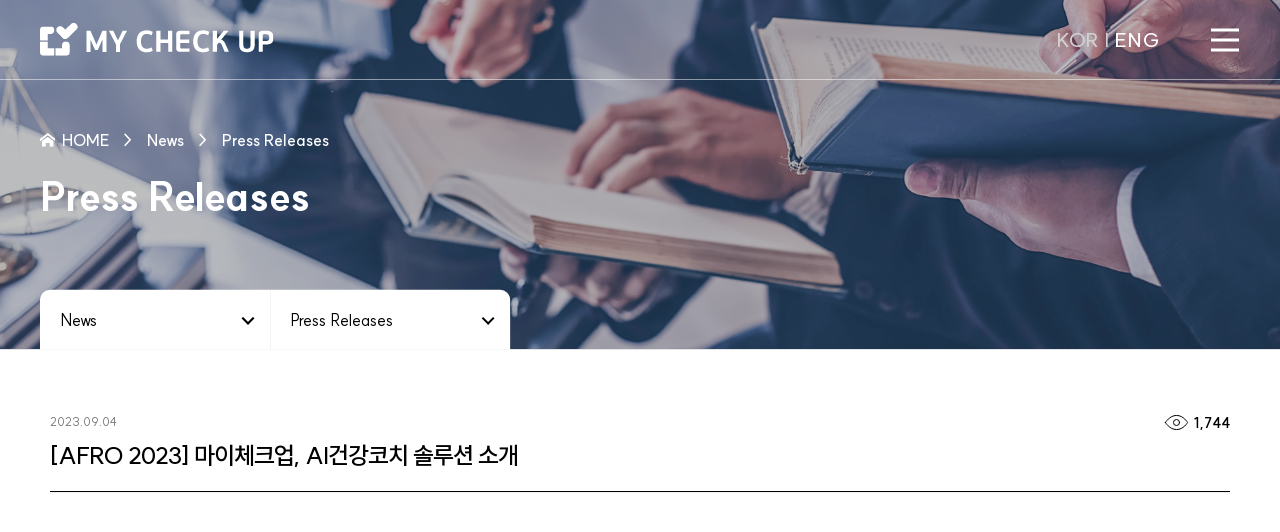

--- FILE ---
content_type: text/html; charset=utf-8
request_url: https://mycheckup.co.kr/en/bbs/board.php?bo_table=releaseEn&wr_id=93
body_size: 41540
content:
<!doctype html>
<html lang="ko">
<head>
<meta charset="utf-8">
<meta name="viewport" content="width=device-width, initial-scale=1">
<meta http-equiv="Content-Security-Policy" content="upgrade-insecure-requests"/>
<meta property="og:type" content="website">
<meta property="og:title" content="마이체크업 | MyCheckUp">
<meta property="og:url" content="">
<meta property="og:description" content="데이터 거래소, 스마트 거래 연동 OTP, 제3자 테스트, 건강검진 업무 자동화서비스">
<meta property="og:image" content="https://mycheckup.co.kr/en/assets/images/open_graph/open_graph.png">
<meta name="description" content="데이터 거래소, 스마트 거래 연동 OTP, 제3자 테스트, 건강검진 업무 자동화서비스">
<meta name="keywords" content="데이터 거래소, 스마트 거래 연동 OTP, 제3자 테스트, 건강검진 업무 자동화서비스" />
<meta property="og:site_name" content="마이체크업 | MyCheckUp" />

<!-- favicon -->
<link rel="apple-touch-icon" sizes="180x180" href="https://mycheckup.co.kr/en/assets/images/favicon/apple-touch-icon.png">
<link rel="icon" type="image/png" sizes="32x32" href="https://mycheckup.co.kr/en/assets/images/favicon/favicon-32x32.png">
<link rel="icon" type="image/png" sizes="16x16" href="https://mycheckup.co.kr/en/assets/images/favicon/favicon-16x16.png">
<link rel="manifest" href="https://mycheckup.co.kr/en/assets/images/favicon/site.webmanifest">
<meta name="msapplication-TileColor" content="#da532c">
<meta name="theme-color" content="#ffffff">


<meta http-equiv="imagetoolbar" content="no">
<meta http-equiv="X-UA-Compatible" content="IE=Edge">
<title>[AFRO 2023] 마이체크업, AI건강코치 솔루션 소개 > Press Release | 체크업플러스 | CheckupPlus</title>
<link rel="stylesheet" href="https://mycheckup.co.kr/en/css/default.css?ver=2303229">
<link rel="stylesheet" href="https://mycheckup.co.kr/en/css/jquery.modal.min.css?ver=2303229">
<link rel="stylesheet" href="https://mycheckup.co.kr/en/js/font-awesome/css/font-awesome.min.css?ver=2303229">
<link rel="stylesheet" href="https://mycheckup.co.kr/en/skin/board/releaseEn/style.css?ver=2303229">
<link rel="stylesheet" href="https://mycheckup.co.kr/en/assets/css/cmn/common.css?ver=2303229">    <link rel="stylesheet" href="https://mycheckup.co.kr/en/assets/css/user/sub.css?ver=2303229">

<!--[if lte IE 8]>
<script src="https://mycheckup.co.kr/en/js/html5.js"></script>
<![endif]-->
<script>
// 자바스크립트에서 사용하는 전역변수 선언
var g5_url       = "https://mycheckup.co.kr/en";
var g5_bbs_url   = "https://mycheckup.co.kr/en/bbs";
var g5_is_member = "";
var g5_is_admin  = "";
var g5_is_mobile = "";
var g5_bo_table  = "releaseEn";
var g5_sca       = "";
var g5_editor    = "smarteditor2";
var g5_cookie_domain = "";
var g5_shop_url = "https://mycheckup.co.kr/en/shop";
</script>

<link rel="stylesheet" href="https://cdn.jsdelivr.net/gh/sunn-us/SUIT/fonts/static/woff2/SUIT.css" rel="stylesheet">
<script type="text/javascript" src="https://mycheckup.co.kr/en/assets/js/lib/swiper-bundle.min.js"></script>
<script src="https://cdnjs.cloudflare.com/ajax/libs/jquery/3.0.0/jquery.min.js"></script>
<link rel="stylesheet" href="https://mycheckup.co.kr/en/assets/css/lib/swiper-bundle.min.css">
<link rel="stylesheet" href="https://mycheckup.co.kr/en/assets/css/lib/slick.css">

<script src="https://mycheckup.co.kr/en/js/jquery-1.12.4.min.js?ver=2210172"></script>
<script src="https://mycheckup.co.kr/en/js/jquery-migrate-1.4.1.min.js?ver=2210172"></script>
<script src="https://mycheckup.co.kr/en/js/common.js?ver=2210172"></script>
<script src="https://mycheckup.co.kr/en/js/wrest.js?ver=2210172"></script>
<script src="https://mycheckup.co.kr/en/js/placeholders.min.js?ver=2210172"></script>
<script src="https://mycheckup.co.kr/en/js/jquery.menu.js?ver=2210172"></script>
<script src="https://mycheckup.co.kr/en/assets/js/user/design.js?ver=2210172"></script>
<script src="https://mycheckup.co.kr/en/js/jquery.modal.min.js?ver=2210172"></script>
<script src="https://mycheckup.co.kr/en/js/smoothScroll.js?ver=2210172"></script>
<script src="https://mycheckup.co.kr/en/js/TweenMax.min.js?ver=2210172"></script>
<script src="https://mycheckup.co.kr/en/js/ScrollToPlugin.min.js?ver=2210172"></script>
</head>
<body>

<script>
    smoothscroll.init();
</script>



<!-- 상단 시작 { -->
    <div id="hd" class="sub">
    <h1 id="hd_h1">[AFRO 2023] 마이체크업, AI건강코치 솔루션 소개 > Press Release</h1>
    <div id="skip_to_container"><a href="#container">본문 바로가기</a></div>

    
        <div id="hd_wrap" class="hd_wrap flex-c-space">

            <nav id="gnb" class="gnb inner">
                <div id="logo">
                                            <a href="https://mycheckup.co.kr/en"><img src="https://mycheckup.co.kr/en/assets/images/cmn/logo2-en.svg" alt="체크업플러스 | CheckupPlus" class="sub-logo"></a>
                       
                </div>

                <h2>메인메뉴</h2>
                <div class="gnb_wrap">
                    <ul id="gnb_1dul">
                                                <li class="gnb_1dli gnb_al_li_plus" style="z-index:999">
                                                                                    <a href="javascript:void(0);" target="_self" class="gnb_1da">Company</a>
                                                                            
                            <span class="bg">하위분류</span><div class="gnb_2dul"><ul class="gnb_2dul_box">
                                <li class="gnb_2dli"><a href="/en/bbs/page.php?pa_id=company" target="_self" class="gnb_2da">Company Overview</a></li>
                                                            <li class="gnb_2dli"><a href="/en/bbs/page.php?pa_id=org" target="_self" class="gnb_2da">Organization Chart</a></li>
                                                            <li class="gnb_2dli"><a href="/en/bbs/page.php?pa_id=history" target="_self" class="gnb_2da">History</a></li>
                                                            <li class="gnb_2dli"><a href="/en/bbs/page.php?pa_id=vision" target="_self" class="gnb_2da">Mision & Vision</a></li>
                                                            <li class="gnb_2dli"><a href="/en/bbs/board.php?bo_table=awardsEn" target="_self" class="gnb_2da">Certifications & Patents</a></li>
                                                            <li class="gnb_2dli"><a href="/en/bbs/page.php?pa_id=location" target="_self" class="gnb_2da">Directions</a></li>
                            </ul></div>
                        </li>
                                                <li class="gnb_1dli gnb_al_li_plus" style="z-index:998">
                                                                                    <a href="javascript:void(0);" target="_self" class="gnb_1da">Business</a>
                                                                            
                            <span class="bg">하위분류</span><div class="gnb_2dul"><ul class="gnb_2dul_box">
                                <li class="gnb_2dli"><a href="/en/bbs/page.php?pa_id=businessModel" target="_self" class="gnb_2da">Business Model</a></li>
                                                            <li class="gnb_2dli"><a href="/en/bbs/page.php?pa_id=coas" target="_self" class="gnb_2da">Health Screening Center Operations Automation Solution (COAS)</a></li>
                                                            <li class="gnb_2dli"><a href="/en/bbs/page.php?pa_id=checkupPlus" target="_self" class="gnb_2da">Check Up+</a></li>
                                                            <li class="gnb_2dli"><a href="/en/bbs/page.php?pa_id=clinical" target="_self" class="gnb_2da">Clinical trial participant recruitment agency</a></li>
                                                            <li class="gnb_2dli"><a href="/en/bbs/page.php?pa_id=monitoring" target="_self" class="gnb_2da">Remote Monitoring (Telemedicine)</a></li>
                                                            <li class="gnb_2dli"><a href="/en/bbs/page.php?pa_id=dataExchange" target="_self" class="gnb_2da">Data Exchange</a></li>
                                                            <li class="gnb_2dli"><a href="/en/bbs/page.php?pa_id=partnership" target="_self" class="gnb_2da">Partner Company</a></li>
                            </ul></div>
                        </li>
                                                <li class="gnb_1dli gnb_al_li_plus" style="z-index:997">
                                                                                    <a href="javascript:void(0);" target="_self" class="gnb_1da ">News</a>
                                                                            
                            <span class="bg">하위분류</span><div class="gnb_2dul"><ul class="gnb_2dul_box">
                                <li class="gnb_2dli"><a href="/en/bbs/board.php?bo_table=releaseEn" target="_self" class="gnb_2da">Press Releases</a></li>
                                                            <li class="gnb_2dli"><a href="/en/bbs/board.php?bo_table=noticeEn" target="_self" class="gnb_2da">Notice</a></li>
                            </ul></div>
                        </li>
                                                <li class="gnb_1dli " style="z-index:996">
                                                    <a href="/en/bbs/page.php?pa_id=inquiry" class="gnb_1da">Contact Us</a>
                                                
                                                    </li>
                                                <a href="https://mycheckup.co.kr/en/bbs/page.php?pa_id=service" class="aply-btn">Request Services</a>
                    </ul>
                </div>

                <div class="gnb-right-wrap">
                    <div class="lang-sel">
                        <a href="https://mycheckup.co.kr" class="lang">KOR</a>
                        <div class="lang-line">|</div>
                        <a href="https://mycheckup.co.kr/en" class="lang on">ENG</a>
                    </div>

                    
                                            <script>
                            let lang = $('.lang-sel .lang');
                            let langLine = $('.lang-sel .lang-line');

                            window.addEventListener('scroll', () => {
                                if(window.pageYOffset > 0){
                                    lang.addClass('active');
                                }else{
                                    lang.removeClass('active');
                                }
                            });
                        </script>
                        
                    <button type="button" onclick="" class="btn menu-btn">
                        <span></span>
                    </button>
                </div>
            </nav>
            
        </div>

        <!-- 서브페이지 헤드 -->
        
            <!-- 서브페이지 top-wrap 배경 -->
                            <div class="top-wrap news">
                                <div class="inner">
                        <div class="top-loca-wrap">
                            <div class="top-loca">
                                <i class="ico-home"><img src="https://mycheckup.co.kr/en/assets/images/cmn/ico-home.svg" alt="체크업플러스 | CheckupPlus"></i>
                                                                    <p>HOME</p><p class="arrow">></p><p class="capitalize">News</p><p class="arrow">></p><p>Press Releases</p>
                                    </div>
                                <div class="top-name">Press Releases</div>
                                                    </div>
                    </div>

                    <!-- location -->
                                        <!-- width > 1280 -->
                    <div class="top-loca-list pc-gnb2">
                        <nav class="gnb2 ">

                            <div id="location" class="loca_lv_">
                                <div class="location_wrap">
                                <ul class="location_ul">
                                                                            <li class="location_li">
                                            <ul class="location_ul2">
                                                                                            <li class="location_li2">
                                                    <a href="/en/bbs/page.php?pa_id=company">Company Overview</a>
                                                </li>
                                                                                            <li class="location_li2">
                                                    <a href="/en/bbs/page.php?pa_id=org">Organization Chart</a>
                                                </li>
                                                                                            <li class="location_li2">
                                                    <a href="/en/bbs/page.php?pa_id=history">History</a>
                                                </li>
                                                                                            <li class="location_li2">
                                                    <a href="/en/bbs/page.php?pa_id=vision">Mision & Vision</a>
                                                </li>
                                                                                            <li class="location_li2">
                                                    <a href="/en/bbs/board.php?bo_table=awardsEn">Certifications & Patents</a>
                                                </li>
                                                                                            <li class="location_li2">
                                                    <a href="/en/bbs/page.php?pa_id=location">Directions</a>
                                                </li>
                                                                                        </ul>
                                        </li>
                                                                            <li class="location_li">
                                            <ul class="location_ul2">
                                                                                            <li class="location_li2">
                                                    <a href="/en/bbs/page.php?pa_id=businessModel">Business Model</a>
                                                </li>
                                                                                            <li class="location_li2">
                                                    <a href="/en/bbs/page.php?pa_id=coas">Health Screening Center Operations Automation Solution (COAS)</a>
                                                </li>
                                                                                            <li class="location_li2">
                                                    <a href="/en/bbs/page.php?pa_id=checkupPlus">Check Up+</a>
                                                </li>
                                                                                            <li class="location_li2">
                                                    <a href="/en/bbs/page.php?pa_id=clinical">Clinical trial participant recruitment agency</a>
                                                </li>
                                                                                            <li class="location_li2">
                                                    <a href="/en/bbs/page.php?pa_id=monitoring">Remote Monitoring (Telemedicine)</a>
                                                </li>
                                                                                            <li class="location_li2">
                                                    <a href="/en/bbs/page.php?pa_id=dataExchange">Data Exchange</a>
                                                </li>
                                                                                            <li class="location_li2">
                                                    <a href="/en/bbs/page.php?pa_id=partnership">Partner Company</a>
                                                </li>
                                                                                        </ul>
                                        </li>
                                                                            <li class="location_li active action">
                                            <ul class="location_ul2">
                                                                                            <li class="location_li2 active">
                                                    <a href="/en/bbs/board.php?bo_table=releaseEn">Press Releases</a>
                                                </li>
                                                                                            <li class="location_li2">
                                                    <a href="/en/bbs/board.php?bo_table=noticeEn">Notice</a>
                                                </li>
                                                                                        </ul>
                                        </li>
                                                                            <li class="location_li">
                                            <ul class="location_ul2">
                                                                                        </ul>
                                        </li>
                                                                    </ul>
                            </div>

                        </nav>

                    </div>

                    <!-- width <= 1280 -->
                    <div class="top-loca-list pad-gnb2">
                        <nav class="gnb2 ">
                            	
                            <div id="location">
                                <div class="location_wrap">
                                    <ul class="location_ul">
                                        <a href="https://mycheckup.co.kr/en" class="home_btn "></a>
                                        <li class="top_list">
                                            <a href="javascript:void(0);" class="top_list_a">News</a>
                                            <ul class="location_ul1">
                                            <li class=""><a href="https://mycheckup.co.kr/en/bbs/page.php?pa_id=company">Company</a></li>
                                                <li class=""><a href="https://mycheckup.co.kr/en/bbs/page.php?pa_id=businessModel">Business</a></li>
                                                <li class="active"><a href="https://mycheckup.co.kr/en/bbs/board.php?bo_table=report">News</a></li>
                                                <li class=""><a href="https://mycheckup.co.kr/en/bbs/page.php?pa_id=inquiry">Partnership</a></li>
                                            </ul>
                                        </li>
                                        <li class="top_list2">
                                            <a href="javascript:void(0);" class="top_list_a">Press Releases</a>
                                                                                            <ul class="location_ul2 ">
                                                                                            
                                                <li class="location_li2 ">
                                                    <a href="/en/bbs/page.php?pa_id=company" class="">Company Overview</a>
                                                </li>
                                                                                            
                                                <li class="location_li2 ">
                                                    <a href="/en/bbs/page.php?pa_id=org" class="">Organization Chart</a>
                                                </li>
                                                                                            
                                                <li class="location_li2 ">
                                                    <a href="/en/bbs/page.php?pa_id=history" class="">History</a>
                                                </li>
                                                                                            
                                                <li class="location_li2 ">
                                                    <a href="/en/bbs/page.php?pa_id=vision" class="">Mision & Vision</a>
                                                </li>
                                                                                            
                                                <li class="location_li2 ">
                                                    <a href="/en/bbs/board.php?bo_table=awardsEn" class="">Certifications & Patents</a>
                                                </li>
                                                                                            
                                                <li class="location_li2 ">
                                                    <a href="/en/bbs/page.php?pa_id=location" class="">Directions</a>
                                                </li>
                                                                                                </ul>
                                                                                            <ul class="location_ul2 ">
                                                                                            
                                                <li class="location_li2 ">
                                                    <a href="/en/bbs/page.php?pa_id=businessModel" class="">Business Model</a>
                                                </li>
                                                                                            
                                                <li class="location_li2 ">
                                                    <a href="/en/bbs/page.php?pa_id=coas" class="">Health Screening Center Operations Automation Solution (COAS)</a>
                                                </li>
                                                                                            
                                                <li class="location_li2 ">
                                                    <a href="/en/bbs/page.php?pa_id=checkupPlus" class="">Check Up+</a>
                                                </li>
                                                                                            
                                                <li class="location_li2 ">
                                                    <a href="/en/bbs/page.php?pa_id=clinical" class="">Clinical trial participant recruitment agency</a>
                                                </li>
                                                                                            
                                                <li class="location_li2 ">
                                                    <a href="/en/bbs/page.php?pa_id=monitoring" class="">Remote Monitoring (Telemedicine)</a>
                                                </li>
                                                                                            
                                                <li class="location_li2 ">
                                                    <a href="/en/bbs/page.php?pa_id=dataExchange" class="">Data Exchange</a>
                                                </li>
                                                                                            
                                                <li class="location_li2 ">
                                                    <a href="/en/bbs/page.php?pa_id=partnership" class="">Partner Company</a>
                                                </li>
                                                                                                </ul>
                                                                                            <ul class="location_ul2  active action">
                                                                                            
                                                <li class="location_li2  active">
                                                    <a href="/en/bbs/board.php?bo_table=releaseEn" class="">Press Releases</a>
                                                </li>
                                                                                            
                                                <li class="location_li2 ">
                                                    <a href="/en/bbs/board.php?bo_table=noticeEn" class="">Notice</a>
                                                </li>
                                                                                                </ul>
                                                                                            <ul class="location_ul2 ">
                                                                                                </ul>
                                                                                    </li>

                                    </ul>
                                </div>
                            </div>

                            <script>
                                $('.top_list').click(function(){
                                    if($(this).hasClass('active')){
                                        $(this).removeClass('active');
                                        $('.top_list > a').removeClass('active');
                                        $('.location_ul1').stop().slideUp();
                                    } else {
                                        $(this).addClass('active');
                                        $('.top_list > a').addClass('active');
                                        $('.location_ul1').stop().slideDown();
                                    }
                                });
                                $('.top_list2').click(function(){
                                    if($(this).hasClass('active')){
                                        $(this).removeClass('active');
                                        $('.top_list2 > a').removeClass('active');
                                        $('.location_ul2.active.action').stop().slideUp();
                                    } else {
                                        $(this).addClass('active');
                                        $('.top_list2 > a').addClass('active');
                                        $('.location_ul2.active.action').stop().slideDown();
                                    }
                                });
                            </script>
                        </nav>

                    </div>
                </div>
            
                
        <script>
            window.addEventListener('scroll', () => {
                if(window.pageYOffset > 0){
                    $('.sub-logo').attr("src","https://mycheckup.co.kr/en/assets/images/cmn/logo-en.svg");
                                            $('.menu-btn').click(function(){
                            if($(this).hasClass('gnb_btn_active')){
                                $('.sub-logo').attr("src", "https://mycheckup.co.kr/en/assets/images/cmn/logo.svg");
                            } else {
                                $('.sub-logo').attr("src", "https://mycheckup.co.kr/en/assets/images/cmn/logo.svg");
                            }
                        });
                                    }else{
                    $('.sub-logo').attr("src","https://mycheckup.co.kr/en/assets/images/cmn/logo2-en.svg");
                }
            });

                            $('.menu-btn').click(function(){
                    if($(this).hasClass('gnb_btn_active')){
                        $('.sub-logo').attr("src", "https://mycheckup.co.kr/en/assets/images/cmn/logo2-en.svg");
                    } else {
                        $('.sub-logo').attr("src", "https://mycheckup.co.kr/en/assets/images/cmn/logo.svg");
                    }
                });
                    </script>
    </div>
</div>
<!-- } 상단 끝 -->


<hr>


<script>
    $(document).ready(function(){
        $('#container_title p').addClass('fadeUp');
    });
</script>

<!-- 콘텐츠 시작 { -->
    <div id="wrapper" class="sub-wrapper">

    <div id="container_wr">
   
    <div id="container">
                            
<script src="https://mycheckup.co.kr/en/js/viewimageresize.js"></script>

<!-- 게시물 읽기 시작 { -->
<div class="inner2">

    <article id="bo_v" style="width:100%">
        <header>
            <div id="bo_v_title">
                <!-- <span class="sv_member">관리자</span> -->
                <span class="bo_v_date">
                    2023.09.04                </span>
                                <span class="bo_v_tit">
                [AFRO 2023] 마이체크업, AI건강코치 솔루션 소개</span>
            </div>
            <div class="profile_info">
                <div class="profile_info_ct">
                    <i class="ico-hit" aria-hidden="true"></i><span>Views</span> <strong>1,744</strong>
                </div>
            </div>
        </header>
    
        <section id="bo_v_info">
            <h2>페이지 정보</h2>
            <!-- <div class="profile_info">
                <div class="pf_img"><img src="https://mycheckup.co.kr/en/img/no_profile.gif" alt="profile_image"></div>
                <div class="profile_info_ct">
                    <span class="sound_only">작성자</span> <strong><span class="sv_member">관리자</span></strong><br>
                        <span class="sound_only">댓글</span><strong><a href="#bo_vc"> <i class="fa fa-commenting-o" aria-hidden="true"></i> 0건</a></strong>
                    <span class="sound_only">조회</span><strong><i class="fa fa-eye" aria-hidden="true"></i> 1,744회</strong>
                    <strong class="if_date"><span class="sound_only">작성일</span><i class="fa fa-clock-o" aria-hidden="true"></i> 23-09-04 16:48</strong>
                </div>
            </div> -->
    
            <!-- 게시물 상단 버튼 시작 { -->
            <!-- <div id="bo_v_top">
                    
                <ul class="btn_bo_user bo_v_com">
                    <li><a href="https://mycheckup.co.kr/en/bbs/board.php?bo_table=releaseEn" class="btn_b01 btn" title="목록"><i class="fa fa-list" aria-hidden="true"></i><span class="sound_only">목록</span></a></li>
                                                                            </ul>
                <script>
    
                jQuery(function($){
                    // 게시판 보기 버튼 옵션
                    $(".btn_more_opt.is_view_btn").on("click", function(e) {
                        e.stopPropagation();
                        $(".more_opt.is_view_btn").toggle();
                    });
                    $(document).on("click", function (e) {
                        if(!$(e.target).closest('.is_view_btn').length) {
                            $(".more_opt.is_view_btn").hide();
                        }
                    });
                });
                </script>
                            </div> -->
            <!-- } 게시물 상단 버튼 끝 -->
        </section>
    
        <section id="bo_v_atc">
            <h2 id="bo_v_atc_title">본문</h2>
            <!-- <div id="bo_v_share">
                                            </div> -->
    
            <div id="bo_v_img">
</div>
    
            <!-- 본문 내용 시작 { -->
            <div id="bo_v_con"><iframe  width="560" height="315" src="https://www.youtube.com/embed/0MMSprr_KOM?si=pmJ0ig1VHdNS1LJe" title="YouTube video player" alt="0MMSprr_KOM?si=pmJ0ig1VHdNS1LJe" / frameborder="0" allowfullscreen></iframe><div class="content_copy">[이 게시물은 관리자님에 의해 2024-07-08 10:28:33 보도자료에서 복사 됨]</div></div>
                        <!-- } 본문 내용 끝 -->
    
                
    
        </section>
    
            
            
                
                <ul class="bo_v_nb">
        <li class="btn_prv"><span class="nb_tit">Prev<i class="fa fa-chevron-up" aria-hidden="true"></i></span><a href="https://mycheckup.co.kr/en/bbs/board.php?bo_table=releaseEn&amp;wr_id=92">마이체크업, 2023년 데이터 바우처 지원사업에 3년 연속 데이터 판매기업 선정</a> <span class="nb_date">22.11.25</span></li>            <li class="btn_next"><span class="nb_tit">Next<i class="fa fa-chevron-down" aria-hidden="true"></i></span><a href="https://mycheckup.co.kr/en/bbs/board.php?bo_table=releaseEn&amp;wr_id=94">씨엔티테크, 오는 20일 ‘농식품 기술창업 지원 프로그램’ 데모데이 개최</a>  <span class="nb_date">23.10.20</span></li>        </ul>
            
    </article>

</div>
<!-- } 게시판 읽기 끝 -->

<script>

function board_move(href)
{
    window.open(href, "boardmove", "left=50, top=50, width=500, height=550, scrollbars=1");
}
</script>

<script>
$(function() {
    $("a.view_image").click(function() {
        window.open(this.href, "large_image", "location=yes,links=no,toolbar=no,top=10,left=10,width=10,height=10,resizable=yes,scrollbars=no,status=no");
        return false;
    });

    // 추천, 비추천
    $("#good_button, #nogood_button").click(function() {
        var $tx;
        if(this.id == "good_button")
            $tx = $("#bo_v_act_good");
        else
            $tx = $("#bo_v_act_nogood");

        excute_good(this.href, $(this), $tx);
        return false;
    });

    // 이미지 리사이즈
    $("#bo_v_atc").viewimageresize();
});

function excute_good(href, $el, $tx)
{
    $.post(
        href,
        { js: "on" },
        function(data) {
            if(data.error) {
                alert(data.error);
                return false;
            }

            if(data.count) {
                $el.find("strong").text(number_format(String(data.count)));
                if($tx.attr("id").search("nogood") > -1) {
                    $tx.text("이 글을 비추천하셨습니다.");
                    $tx.fadeIn(200).delay(2500).fadeOut(200);
                } else {
                    $tx.text("이 글을 추천하셨습니다.");
                    $tx.fadeIn(200).delay(2500).fadeOut(200);
                }
            }
        }, "json"
    );
}
</script>
<!-- } 게시글 읽기 끝 --></div>
<!-- } 콘텐츠 끝 -->


<!-- 하단 시작 { -->
<footer>

    <!-- quick -->
    <div class="quick">
        <ul class="quick-list">
            <li>
                <a href="https://mycheckup.co.kr/en/bbs/page.php?pa_id=inquiry" class="btn ico btn-inquiry" title="Partnership">
                    <i></i>
                    <p>Partnership</p>
                </a>
            </li>
            <li>
                <a href="https://mycheckup.co.kr/en/bbs/page.php?pa_id=service" class="btn ico btn-aply" title="Request Services">
                    <i></i>
                    <p>Request <br>Services</p>
                </a>
            </li>
            <li>
                <a href="https://www.checkupplus.co.kr/" class="btn ico btn-homepage" title="Check up+">
                    <i></i>
                    <p>Check up+</p>
                </a>
            </li>
            <li>
                <a href="javascript:void(0);" class="btn ico btn-top">
                    <i></i>
                    <p>TOP</p>
                </a>
            </li>
        </ul>
    </div>
    
    <script>
        function setValue() {
            YOffsetTop = window.pageYOffset;   // 현재스크롤 위치 (Top기준)
            YOffsetBottom = window.pageYOffset + window.innerHeight; // 현재스크롤 위치 (Bottom기준)
            TotalPageHeight = document.querySelector('body').clientHeight; // 컨텐츠(body) 높이 값
            FooterHeight = document.querySelector('footer').getBoundingClientRect().height;
        };
    
        //quick 스크롤
        let prevPageYOffset;
        let quick = document.querySelector('.quick');
        let content = document.querySelector('body');
    
        window.addEventListener('scroll', () => {
            setValue();
    
            // 마지막 섹션 풋터영역 위에서 고정 
            if (TotalPageHeight - (FooterHeight - 0) <= YOffsetBottom) {
                quick.classList.add('absolute');
            } else {
                quick.classList.remove('active');
                quick.classList.remove('absolute');
            }
        });
    
        window.addEventListener('scroll', () => {
            if(window.pageYOffset > 200){
                quick.classList.add('active');
            }else{
                quick.classList.remove('active');
            }
        });
    
        window.addEventListener('scroll', () => {
            if(window.pageYOffset > 0){
                $('#hd').addClass('active');
                $('.hd_wrap').addClass('active');
            }else{
                $('#hd').removeClass('active');
                $('.hd_wrap').removeClass('active');
            }
        });
    </script>


    <div id="ft">
        <div class="ft-wrap">
            <a href="https://mycheckup.co.kr/en" class="ft-logo">
                <img src="https://mycheckup.co.kr/en/assets/images/cmn/logo-en.svg" alt="footer">
            </a>
            <div class="ft-wrap2">
                <div class="ft-tit">
                    We empower individuals by maximizing <br class="mo">the utilization of their <br><span class="txt-blue">Health Data</span> to provide <br class="mo">the highest value
                </div>
                <div class="sns-list">
                    <ul>
                        <li>
                            <a href="https://www.instagram.com/checkup_plus/" class="" target="_blank_"><img src="https://mycheckup.co.kr/en/assets/images/cmn/ico-instagram.svg" alt="instagram"></a>
                        </li>
                        <li>
                            <a href="https://www.facebook.com/cybercvs" target="_blank_"><img src="https://mycheckup.co.kr/en/assets/images/cmn/ico-facebook.svg" alt="facebook"></a>
                        </li>
                        <li>
                            <a href="https://www.youtube.com/channel/UCvGiIdgaosjCQ4Rk48cHt1g" target="_blank_"><img src="https://mycheckup.co.kr/en/assets/images/cmn/ico-youtube.svg" alt="youtube"></a>
                        </li>
                    </ul>
                </div>
            </div>
        </div>
        <div class="ft-info">
            <div class="call">
                <p>Tel. 02-2646-0050</p>
                <p>Fax. 02-2646-6816</p>
            </div>
            <div class="adres">(07985) MyCheckup Co., Ltd. <br class="mo">801, MCC B Building Ewha Womans University Mokdong Hospital, <br>1071 Anyangcheon-ro, Yangcheon-gu, Seoul, <br class="mo">Republic of Korea</div>
            <div class="agree">
                <a href="https://mycheckup.co.kr/en/bbs/page.php?pa_id=privacy">Privacy Policy</a>
                <a href="https://mycheckup.co.kr/en/bbs/page.php?pa_id=terms">Terms and Conditions</a>
            </div>
            <div class="copy">Copyright © 2024 MyCheckup Co.,Ltd. <br class="mo">All Rights Reserved.</div>
        </div>
    
        <script>
        $(function() {
            $(".btn-top").on("click", function() {
                $("html, body").animate({scrollTop:0}, '500');
                return false;
            });
        });
        </script>
    </div>
</footer>


<!-- } 하단 끝 -->

<script>
$(function() {
    // 폰트 리사이즈 쿠키있으면 실행
    font_resize("container", get_cookie("ck_font_resize_rmv_class"), get_cookie("ck_font_resize_add_class"));
});
</script>





</body>
</html>

<!-- 사용스킨 : releaseEn -->


--- FILE ---
content_type: text/css
request_url: https://mycheckup.co.kr/en/css/default.css?ver=2303229
body_size: 40808
content:
@charset "utf-8";

/* 초기화 */
html {overflow-y:scroll}
body {
  margin:0;
  padding:0;
  width:100%;
  -webkit-text-size-adjust:none;
  -moz-text-size-adjust:none;
  -ms-text-size-adjust:none;
  -webkit-font-smoothing: antialiased;
  font-smoothing: antialiased;
  -webkit-overflow-scrolling: touch;
  overflow-scrolling: touch;
  overflow-x: hidden; height: auto;}
html, h1, h2, h3, h4, h5, h6, form, fieldset, img {margin:0;padding:0;border:0}
article, aside, details, figcaption, figure, footer, header, hgroup, menu, nav, section {display:block}

ul, dl,dt,dd {margin:0;padding:0;list-style:none}
legend {position:absolute;margin:0;padding:0;font-size:0;line-height:0;text-indent:-9999em;overflow:hidden}
label, input, button, select, img {vertical-align:middle;font-size:1em}
input, button {margin:0;padding:0;font-size:1em}
input[type="submit"] {cursor:pointer}
input[type=text],input[type=password], textarea {
  -webkit-transition:all 0.30s ease-in-out;
  -moz-transition:all 0.30s ease-in-out;
  -ms-transition:all 0.30s ease-in-out;
  -o-transition:all 0.30s ease-in-out;
  outline:none;
  }
button {cursor:pointer}

select {margin:0}
p {margin:0;padding:0;word-break:break-all}
hr {display:none}
pre {overflow-x:scroll;font-size:1.1em}
a {color:#000;text-decoration:none}

* {font-family: 'SUIT', sans-serif;}
*, :after, :before {
  -webkit-box-sizing:border-box;
  -moz-box-sizing:border-box;
  box-sizing:border-box;
}

input[type=text],input[type=password], textarea {
-webkit-transition:all 0.30s ease-in-out;
-moz-transition:all 0.30s ease-in-out;
-ms-transition:all 0.30s ease-in-out;
-o-transition:all 0.30s ease-in-out;
outline:none;
}

.placeholdersjs {color:#aaa !important}

:root{
  --color-orange: #FF5500; 
  --color-orange2: #FDEFE9;
  --color-navy: #1C3550;
  --color-blue: #0B85EF;
}
.txt-blue {color: var(--color-blue);}

body::-webkit-scrollbar {width: 6px; background: #fff;}
body::-webkit-scrollbar-thumb {border-radius: 6px; background: var(--color-blue);}

.pad {display: none;}
.mo {display: none;}

/* 레이아웃 크기 지정 */
.inner {max-width: calc(1720px + 80px); margin: 0 auto; padding: 0 40px;}
.inner2 {max-width: calc(1180px + 80px); margin: 0 auto; padding: 0 40px;}
.inner3 {max-width: calc(1330px + 80px); margin: 0 auto; padding: 0 40px;}


/* 팝업레이어 */
#hd_pop {z-index:100;position:relative;margin:0 auto;height:0}
#hd_pop h2 {position:absolute;font-size:0;line-height:0;overflow:hidden}
.hd_pops {position:absolute;border:1px solid #e9e9e9;background:#fff}
.hd_pops img {max-width:100%}
.hd_pops_con {}
.hd_pops_footer {padding:0;background:#000;color:#fff;text-align:left;position:relative}
.hd_pops_footer:after {display:block;visibility:hidden;clear:both;content:""}
.hd_pops_footer button {padding:10px;border:0;color:#fff}
.hd_pops_footer .hd_pops_reject {background:#000;text-align:left}
.hd_pops_footer .hd_pops_close {background:#393939;position:absolute;top:0;right:0}

/* 상단 레이아웃 */
/* #hd {position: fixed; top: 0; left: 0; width: 100%; z-index: 111; transition: .3s;} */
#hd {}
#hd.active {background-color: #fff; box-shadow: 0px 0px 10px rgba(0,0,0,0.1);}
#hd_h1 {position:absolute;font-size:0;line-height:0;overflow:hidden}

#hd_wrap {height: 100px; position: fixed; top: 0; left: 0; width: 100%; z-index: 111; transition: .3s;}
#hd_wrap.active {background-color: #fff; box-shadow: 0px 0px 10px rgba(0,0,0,0.1);}

#tnb {border-bottom:1px solid #383838;margin:0 auto}
#tnb:after {display:block;visibility:hidden;clear:both;content:""}
#tnb .inner {margin:0 auto}


#logo {}
#logo a {}

.hd_sch_wr {float:left;padding:30px 0;width:445px;margin-left:65px}
#hd_sch h3 {position:absolute;font-size:0;line-height:0;overflow:hidden}
#hd_sch {border-radius:30px;overflow:hidden}
#hd_sch #sch_stx {float:left;width:385px;height:45px;padding-left:10px;border-radius:30px 0 0 30px;background:#2c2c2c;border:0;border-right:0;font-size:1.25em;color:#fff}
#hd_sch #sch_submit {float:left;width:60px;height:45px;border:0;background:#2c2c2c;color:#fff;border-radius:0 30px 30px 0;cursor:pointer;font-size:16px}

#hd_define {float:left}
#hd_define:after {display:block;visibility:hidden;clear:both;content:""}
#hd_define li {float:left;font-size:1.083em;line-height:14px;border-right:1px solid #4a4a4a;position:relative;text-align:center;margin:15px 10px 15px 0;padding-right:10px}
#hd_define li:last-child {padding-right:0;margin-right:0;border-right:0}
#hd_define li a {display:inline-block;color:#919191}
#hd_define li.active a {color:#fff}

#hd_qnb {float:right;text-align:right}
#hd_qnb:after {display:block;visibility:hidden;clear:both;content:""}
#hd_qnb li {float:left;font-size:1.083em;line-height:14px;border-right:1px solid #4a4a4a;position:relative;text-align:center;margin:15px 10px 15px 0;padding-right:10px}
#hd_qnb li:last-child {padding-right:0;margin-right:0;border-right:0}
#hd_qnb li span {display:block;margin-top:5px;font-size:0.92em}
#hd_qnb li a {display:inline-block;color:#919191}
#hd_qnb .visit .visit-num {display:inline-block;line-height:16px;padding:0 5px;margin-left:5px;border-radius:10px;background:#da22f5;color:#fff;font-size:10px}


.hd_login {position:absolute;right:0;top:60px}
.hd_login li {float:left;margin:0 5px;border-left:1px solid #616161;padding-left:10px;line-height:13px}
.hd_login li:first-child {border-left:0}
.hd_login a {color:#fff}


/* 메인메뉴 */
#gnb {position:relative; flex:1; display: flex; align-items: center; justify-content: space-between; height: 100%;}
#gnb > h2 {position:absolute;font-size:0;line-height:0;overflow:hidden}
#gnb .gnb_wrap {margin:0 auto;position:relative; display: flex; align-items: center; justify-content: end; flex: 1;}
#gnb .gnb_wrap:hover, #gnb .gnb_wrap:focus, #gnb .gnb_wrap:active{z-index:3}
#gnb #gnb_1dul {display: flex; align-items: center; justify-content: end; width: 100%;}
#gnb ul:after {display:block;visibility:hidden;clear:both;content:""}
#gnb .gnb_1dli {float:left;line-height:55px;padding:0px;position:relative}
#gnb .gnb_1dli:hover > a {color:var(--color-blue);
-webkit-transition:background-color 2s ease-out;
-moz-transition:background-color 0.3s ease-out;
-o-transition:background-color 0.3s ease-out;
transition:background-color 0.3s ease-out;
}

.gnb_1dli .bg {position:absolute;top:24px;right:8px;display:none;width:10px;height:10px;overflow:hidden;/*background:url('./images/gnb_bg2.gif') no-repeat 50% 50%;*/text-indent:-999px}
.gnb_1da {display:block;font-size:1.25em;font-weight:600;padding:0 30px;text-decoration:none}
.gnb_1da.news {position: relative;}
.gnb_1da.news::before {content: ''; position: absolute; top: 14px; right: 18px; width: 8px; height: 8px; display: inline-block; background-color: #1285EF; border-radius: 50%;}
.gnb_1dli.gnb_al_li_plus .gnb_1da{padding-right:25px}
.gnb_2dli:first-child {border:0}
.gnb_2dul {display:none;position:absolute;top:54px;min-width:140px;padding-top:2px}
.gnb_2dul .gnb_2dul_box {border:1px solid #e0e2e5;border-top:0;padding:0;
-webkit-box-shadow:0px 1px 5px rgba(97, 97, 97, 0.2);
-moz-box-shadow:0px 1px 5px rgba(97, 97, 97, 0.2);
box-shadow:0px 1px 5px rgba(97, 97, 97, 0.2)}
.gnb_2da {display:block;padding:0 10px;background:#fff;color:#080808;text-align:center;text-decoration:none;word-break: keep-all;}
a.gnb_2da:hover {color:var(--color-blue);
-moz-transition:all 0.3s ease-out;
-o-transition:all 0.3s ease-out;
transition:all 0.3s ease-out}

.gnb_1dli_air .gnb_2da {}
.gnb_1dli_on .gnb_2da {}
.gnb_2da:hover {color:#fff}
.gnb_1dli_over .gnb_2dul {display:block;left:0}
.gnb_1dli_over2 .gnb_2dul {display:block;right:0}
.gnb_wrap .gnb_empty {padding:10px 0;width:100%;text-align:center;line-height:2.7em;color:#080808}
.gnb_wrap .gnb_empty a {color:var(--color-blue);text-decoration:underline}
.gnb_wrap .gnb_al_ul .gnb_empty, .gnb_wrap .gnb_al_ul .gnb_empty a {color:#555}

#gnb .gnb_menu_btn {background:#4158d1;color:#fff;width:50px;height:55px;border:0;vertical-align:top;font-size:18px}
#gnb .gnb_close_btn {background:#fff;color:#b6b9bb;width:50px;height:50px;border:0;vertical-align:top;font-size:18px;position:absolute;top:0;right:0}
#gnb .gnb_mnal {float:right;padding:0}

#gnb_all {display:none;position:absolute;border:1px solid #c5d6da;width:100%;background:#fff;z-index:1000;-webkit-box-shadow:0 2px 5px rgba(0,0,0,0.2);
-moz-box-shadow:0 2px 5px rgba(0,0,0,0.2);
box-shadow:0 2px 5px rgba(0,0,0,0.2)}
#gnb_all h2 {font-size:1.3em;padding:15px 20px;border-bottom:1px solid #e7eeef}
#gnb_all .gnb_al_ul:after {display:block;visibility:hidden;clear:both;content:""}
#gnb_all .gnb_al_ul > li:nth-child(5n+1) {border-left:0}
#gnb_all .gnb_al_li {float:left;width:20%;min-height:150px;padding:20px;border-left:1px solid #e7eeef}
#gnb_all .gnb_al_li .gnb_al_a {font-size:1.2em;display:block;position:relative;margin-bottom:10px;font-weight:bold;color:var(--color-blue)}
#gnb_all .gnb_al_li li {line-height:2em}
#gnb_all .gnb_al_li li a {color:#555}
#gnb_all_bg {display:none;background:rgba(0,0,0,0.1);width:100%;height:100%;position:fixed;left:0;top:0;z-index:999}


/*language*/
.gnb-right-wrap {display: flex; align-items: center;}
.lang-sel {display: flex; align-items: center; margin-left: 76px;}
.lang-sel .lang {font-size: 1.25em; font-weight: 600; color: #757575;}
.lang-sel .lang.on {color: var(--color-blue);}
.lang-sel .lang-line {font-size: 1.25em; font-weight: 500; color: #888888; margin: 0 5px;}
.lang-sel .lang.active {color: #D0D0D0;}
.lang-sel .lang.on.active {color: #fff;}
.lang-sel .lang-line.active {color: #D0D0D0;}

/*서비스 신청하기 버튼*/
.aply-btn {border-radius: 30px; background-color: var(--color-blue); font-size: 1.25em; font-weight: 600; color: #fff; margin-left: 50px; width: 100%; height: 50px; max-width: 175px; display: flex; align-items: center; justify-content: center; transition: all .2s;}

/* 중간 레이아웃 */
/* .wrapper {padding-top: 100px;} */
.sub-wrapper {padding-top: 100px;}
#container_wr {}
/* #aside {float:right;width:235px;padding:0;height:100%;margin:20px 0 20px 20px} */

#container {min-height:500px;}
#container_title {font-size:2.625em;font-weight:bold; text-align: center;margin:0 auto 65px;overflow: hidden;}

.lt_wr {width:32%}
.lt_wr:nth-child(3n+1) {clear:both}
.latest_wr {margin-bottom:20px}
.latest_wr:after {display:block;visibility:hidden;clear:both;content:""}
.latest_top_wr {margin:0 -10px 20px}
.latest_top_wr:after {display:block;visibility:hidden;clear:both;content:""}

/* 하단 레이아웃 */
footer {border-top:1px solid #D0D0D0; position: relative;}
#ft {padding:100px 40px;margin:0 auto;max-width: calc(1720px + 80px);}
#ft h1 {position:absolute;font-size:0;line-height:0;overflow:hidden}
#ft_wr {max-width:1240px;margin:0;padding:40px 0;position:relative;display:inline-block;text-align:left}
#ft_wr:after {display:block;visibility:hidden;clear:both;content:""}
#ft_wr .ft_cnt {width:25%;float:left;padding:0 20px}

#ft_link {text-align:left}
#ft_link a {display:block;color:#fff;line-height:2em;font-weight:bold}
#ft_company h2 {font-size:1.2em;margin-bottom:20px}
#ft_company {font-weight:normal;color:#e3e3e3;line-height:2em}
#ft_catch {margin:20px 0 10px}
#ft_copy {text-align:center;width:1200px;margin:0 auto;padding:20px 0;color:#5b5b5b;font-size:0.92em;border-top:1px solid #383838}
#top_btn {position:fixed;bottom:20px;right:20px;width:50px;height:50px;line-height:46px;border:2px solid #333;color:#333;text-align:center;font-size:15px;z-index:90;background:rgba(255,255,255,0.5)}
#top_btn:hover {border-color:#3059c7;background:#3059c7;color:#fff}

#ft .ft-wrap {padding-bottom: 60px; border-bottom: 1px solid #E4E4E4;}
#ft .ft-wrap .ft-logo {}
#ft .ft-wrap .ft-logo img {}
#ft .ft-wrap2 {display: flex; align-items: center; justify-content: space-between; margin-top: 38px;}
#ft .ft-wrap2 .ft-tit {font-size: 1.5em; line-height: 1.5; letter-spacing: -0.4px;}
#ft .ft-wrap2 .ft-tit span {color: var(--color-blue); font-weight: 700;}
#ft .ft-wrap2 .sns-list {}
#ft .ft-wrap2 .sns-list ul {display: flex; align-items: center;}
#ft .ft-wrap2 .sns-list ul li {padding: 0 7.5px;}
#ft .ft-wrap2 .sns-list ul li a {width: 40px; height: 40px; border-radius: 50%; background-color: #BABABA; display: flex; align-items: center; justify-content: center;}
#ft .ft-wrap2 .sns-list ul li a:hover {background-color: rgba(0,0,0,0.8);}
#ft .ft-info {padding-top: 60px; font-size: 1em;}
#ft .ft-info .call {display: flex; align-items: center;}
#ft .ft-info .call p {font-size: 1.25em; font-weight: 700; color: var(--color-blue);}
#ft .ft-info .call p + p {margin-left: 20px;}
#ft .ft-info .adres {margin-top: 24px;}
#ft .ft-info .agree {margin-top: 15px;}
#ft .ft-info .agree a {position: relative;}
#ft .ft-info .agree a + a {margin-left: 12px;}
#ft .ft-info .agree a:first-child::before {content: 'I'; position: absolute; right: -10px; top: 50%; transform: translateY(-50%); font-size: 1em;}
#ft .ft-info .copy {margin-top: 24px;}


/* quick */
.quick{position: fixed;top: unset;bottom: 80px;right: 0;z-index: 11;opacity: 0;visibility: hidden;transition: .4s;}
.quick.active{opacity: 1; visibility: visible;}
.quick.active.absolute {position: absolute; top: 0; transition: .4s;}
.quick .btn{width: 70px; height: fit-content; background-color: #fff;}
/* .quick .btn.top-btn:hover{background-image: url("../assets/images/cmn/quick-top_hover.png");} */
.quick-list {align-items: baseline; position: absolute; bottom: 100%; right: 0; display: flex; flex-direction: column; justify-content: right; border-radius: 20px 0 0 20px; box-shadow: 0px 8px 20px 0px rgba(0, 0, 0, 0.10); background-color: #fff;}
.quick-list li {display: flex; justify-content: right; width: 100%;}
.quick-list li:first-child, .quick-list li:first-child .btn {border-radius: 20px 0 0 0;}
.quick-list li:last-child, .quick-list li:last-child .btn {border-radius: 0 0 0 20px;}
.quick-list .btn{display: flex;flex-direction: column;align-items: center;justify-content: center;position: relative;transition: .2s; padding: 15px; border-bottom: 1px solid #E4E4E4; width: 100px;}
.quick-list .btn i{width: fit-content; height: fit-content; background-repeat: no-repeat; background-size: cover; background-position: center;}
.quick-list .btn-inquiry i{background-image: url("../assets/images/cmn/quick1.svg"); width: 36px; height: 40px;}
.quick-list .btn-aply i{background-image: url("../assets/images/cmn/quick2.svg"); width: 42px; height: 37px;}
.quick-list .btn-homepage i{background-image: url("../assets/images/cmn/quick3.svg"); width: 41px; height: 28px;}
.quick-list .btn-top i {background-image: url("../assets/images/cmn/quick4.svg"); width: 20px; height: 28px;}
.quick-list .btn-inquiry span i{background-image: url("../assets/images/cmn/quick1.svg");}
.quick-list .btn-aply span i{background-image: url("../assets/images/cmn/quick2.svg");}
.quick-list .btn-homepage span i{background-image: url("../assets/images/cmn/quick3.svg");}
.quick-list p {font-size: 0.8em;font-weight: 600;margin-top:10px;}
.quick-list .btn.btn-request span{font-size: 16px;}
.quick-list .btn:hover {color: var(--color-blue);} 
/* .quick-list .btn:hover span {display: block; transform: translateX(0);}  */
.quick-list .btn.top-btn:hover {background-color: transparent; width: 80px; height: 60px;}
.quick-list .btn:hover i {filter: invert(40%) sepia(100%) saturate(2579%) hue-rotate(189deg) brightness(96%) contrast(95%);;}


/* 게시물 선택복사 선택이동 */
#copymove {}
#copymove .win_desc {text-align:center;display:block}
#copymove .tbl_wrap {margin:20px}
#copymove .win_btn {padding:0 20px 20px}
.copymove_current {float:right;background:#ff3061;padding:5px;color:#fff;border-radius:3px}
.copymove_currentbg {background:#f4f4f4}

/* 화면낭독기 사용자용 */
#hd_login_msg {position:absolute;top:0;left:0;font-size:0;line-height:0;overflow:hidden}
.msg_sound_only, .sound_only {display:inline-block !important;position:absolute;top:0;left:0;width:0;height:0;margin:0 !important;padding:0 !important;font-size:0;line-height:0;border:0 !important;overflow:hidden !important}

/* 본문 바로가기 */
#skip_to_container a {z-index:100000;position:absolute;top:0;left:0;width:1px;height:1px;font-size:0;line-height:0;overflow:hidden}
#skip_to_container a:focus, #skip_to_container a:active {width:100%;height:75px;background:#21272e;color:#fff;font-size:2em;font-weight:bold;text-align:center;text-decoration:none;line-height:3.3em}

/* ie6 이미지 너비 지정 */
.img_fix {width:100%;height:auto}

/* 캡챠 자동등록(입력)방지 기본 -pc */
#captcha {display:inline-block;position:relative}
#captcha legend {position:absolute;margin:0;padding:0;font-size:0;line-height:0;text-indent:-9999em;overflow:hidden}
#captcha #captcha_img {height:50px;border:1px solid #E4E4E4;vertical-align:top;padding:0;margin:0}
#captcha #captcha_mp3 {margin:0 5px;padding:0;width:40px;height:40px;border:0;background:transparent;vertical-align:middle;overflow:hidden;cursor:pointer;background:url('../img/captcha2.png') no-repeat;text-indent:-999px;border-radius:3px}
#captcha #captcha_reload {margin:0;padding:0;width:40px;height:40px;border:0;background:transparent;vertical-align:middle;overflow:hidden;cursor:pointer;background:url('../img/captcha2.png') no-repeat 0 -40px;text-indent:-999px;border-radius:3px}
#captcha #captcha_key {margin:0 0 0 10px;padding:0 5px;width:180px;height:50px;border:1px solid #E4E4E4;background:#fff;font-size:1.333em;font-weight:bold;text-align:center;border-radius:3px;vertical-align:top}
#captcha #captcha_info {display:block;margin:5px 0 0;font-size:1em;color:#888888;}
#captcha #captcha_mp3 {background: url("../assets/images/cmn/captcha1.png"); background-repeat: no-repeat; background-size: cover; width: 50px; height: 50px; margin: 0 10px;}
#captcha #captcha_reload {background: url("../assets/images/cmn/captcha2.png"); background-repeat: no-repeat; background-size: cover; width: 50px; height: 50px;}

/* 캡챠 자동등록(입력)방지 기본 - mobile */
#captcha.m_captcha audio {display:block;margin:0 0 5px;width:187px}
#captcha.m_captcha #captcha_img {width:160px;height:60px;border:1px solid #e9e9e9;margin-bottom:3px;margin-top:5px;display:block}
#captcha.m_captcha #captcha_reload {position:static;margin:0;padding:0;width:40px;height:40px;border:0;background:transparent;vertical-align:middle;overflow:hidden;cursor:pointer;background:url('../img/captcha2.png') no-repeat 0 -40px;text-indent:-999px}
#captcha.m_captcha #captcha_reload span {display:none}
#captcha.m_captcha #captcha_key {margin:0;padding:0 5px;width:115px;height:29px;border:1px solid #b8c9c2;background:#f7f7f7;font-size:1.333em;font-weight:bold;text-align:center;line-height:29px;margin-left:3px}
#captcha.m_captcha #captcha_info {display:block;margin:5px 0 0;font-size:0.95em;letter-spacing:-0.1em}
#captcha.m_captcha #captcha_mp3 {width:31px;height:31px;background:url('../img/captcha2.png') no-repeat 0 0 ; vertical-align:top;overflow:hidden;cursor:pointer;text-indent:-9999px;border:none}

/* ckeditor 단축키 */
.cke_sc {margin:0 0 5px;text-align:right}
.btn_cke_sc {display:inline-block;padding:0 10px;height:23px;border:1px solid #ccc;background:#fafafa;color:#000;text-decoration:none;line-height:1.9em;vertical-align:middle;cursor:pointer}
.cke_sc_def {margin:0 0 5px;padding:10px;border:1px solid #ccc;background:#f7f7f7;text-align:center}
.cke_sc_def dl {margin:0 0 5px;text-align:left;zoom:1}
.cke_sc_def dl:after {display:block;visibility:hidden;clear:both;content:""}
.cke_sc_def dt, .cke_sc_def dd {float:left;margin:0;padding:5px 0;border-bottom:1px solid #e9e9e9}
.cke_sc_def dt {width:20%;font-weight:bold}
.cke_sc_def dd {width:30%}

/* ckeditor 태그 기본값 */
#bo_v_con ul {display:block;list-style-type:disc;margin-top:1em;margin-bottom:1em;margin-left:0;margin-right:0;padding-left:40px}
#bo_v_con ol {display:block;list-style-type:decimal;margin-top:1em;margin-bottom:1em;margin-left:0;margin-right:0;padding-left:40px}
#bo_v_con li {display:list-item}

a.btn01 {display:inline-block;padding:7px;border:1px solid #ccc;background:#fafafa;color:#000;text-decoration:none;vertical-align:middle}
a.btn01:focus, a.btn01:hover {text-decoration:none}
button.btn01 {display:inline-block;margin:0;padding:7px;border:1px solid #ccc;background:#fafafa;color:#000;text-decoration:none}
a.btn02 {display:inline-block;padding:7px;border:1px solid #3b3c3f;background:#4b545e;color:#fff;text-decoration:none;vertical-align:middle}
a.btn02:focus, .btn02:hover {text-decoration:none}
button.btn02 {display:inline-block;margin:0;padding:7px;border:1px solid #3b3c3f;background:#4b545e;color:#fff;text-decoration:none}

.btn_confirm {text-align:right} /* 서식단계 진행 */

.btn_submit {border:0;background:var(--color-blue);color:#fff;cursor:pointer;border-radius:3px}
.btn_submit:hover {background:#2375eb}
.btn_close {border:1px solid #dcdcdc;cursor:pointer;border-radius:3px;background:#fff}
a.btn_close {text-align:center;line-height:50px}

a.btn_cancel {display:inline-block;background:#969696;color:#fff;text-decoration:none;vertical-align:middle}
button.btn_cancel {display:inline-block;background:#969696;color:#fff;text-decoration:none;vertical-align:middle}
.btn_cancel:hover {background:#aaa}
a.btn_frmline, button.btn_frmline {display:inline-block;width:128px;padding:0 5px;height:40px;border:0;background:#434a54;border-radius:3px;color:#fff;text-decoration:none;vertical-align:top} /* 우편번호검색버튼 등 */
a.btn_frmline {}
button.btn_frmline {font-size:1em}

/* 게시판용 버튼 */
a.btn_b01,.btn_b01 {display:inline-block;color:#bababa;text-decoration:none;vertical-align:middle;border:0;background:transparent}
.btn_b01:hover, .btn_b01:hover {color:#000}
a.btn_b02,.btn_b02 {display:inline-block;background:#253dbe;padding:0 10px;color:#fff;text-decoration:none;border:0;vertical-align:middle}
a.btn_b02:hover, .btn_b02:hover {background:#0025eb}
a.btn_b03, .btn_b03 {display:inline-block;background:#fff;border:1px solid #b9bdd3;color:#646982;text-decoration:none;vertical-align:middle}
a.btn_b03:hover, .btn_b03:hover {background:#ebedf6}
a.btn_b04, .btn_b04 {display:inline-block;background:#fff;border:1px solid #ccc;color:#707070;text-decoration:none;vertical-align:middle}
a.btn_b04:hover, .btn_b04:hover {color:#333;background:#f9f9f9}
a.btn_admin,.btn_admin {display:inline-block;color:#d13f4a;text-decoration:none;vertical-align:middle} /* 관리자 전용 버튼 */
.btn_admin:hover, a.btn_admin:hover {color:#ff3746}


/* 기본테이블 */
.tbl_wrap table {width:100%;border-collapse:collapse;border-spacing:0 5px;background:#fff;border-top:1px solid #ececec;border-bottom:1px solid #ececec} 
.tbl_wrap caption {padding:10px 0;font-weight:bold;text-align:left}
.tbl_head01 {margin:0 0 10px}
.tbl_head01 caption {padding:0;font-size:0;line-height:0;overflow:hidden}
.tbl_head01 thead th {padding:20px 0;font-weight:normal;text-align:center;border-bottom:1px solid #ececec;height:40px}
.tbl_head01 thead th input {vertical-align:top} /* middle 로 하면 게시판 읽기에서 목록 사용시 체크박스 라인 깨짐 */
.tbl_head01 tfoot th, .tbl_head01 tfoot td {padding:10px 0;border-top:1px solid #c1d1d5;border-bottom:1px solid #c1d1d5;background:#d7e0e2;text-align:center}
.tbl_head01 tbody th {padding:8px 0;border-bottom:1px solid #e8e8e8}
.tbl_head01 td {color:#666;padding:10px 5px;border-top:1px solid #ecf0f1;border-bottom:1px solid #ecf0f1;line-height:1.4em;height:60px;word-break:break-all}
.tbl_head01 tbody tr:hover td {background:#fafafa}
.tbl_head01 a:hover {text-decoration:underline}

.tbl_head02 {margin:0 0 10px}
.tbl_head02 caption {padding:0;font-size:0;line-height:0;overflow:hidden}
.tbl_head02 thead th {padding:5px 0;border-top:1px solid #d1dee2;border-bottom:1px solid #d1dee2;background:#e5ecef;color:#383838;font-size:0.95em;text-align:center;letter-spacing:-0.1em}
.tbl_head02 thead a {color:#383838}
.tbl_head02 thead th input {vertical-align:top} /* middle 로 하면 게시판 읽기에서 목록 사용시 체크박스 라인 깨짐 */
.tbl_head02 tfoot th, .tbl_head02 tfoot td {padding:10px 0;border-top:1px solid #c1d1d5;border-bottom:1px solid #c1d1d5;background:#d7e0e2;text-align:center}
.tbl_head02 tbody th {padding:5px 0;border-top:1px solid #e9e9e9;border-bottom:1px solid #e9e9e9;background:#fff}
.tbl_head02 td {padding:5px 3px;border-top:1px solid #e9e9e9;border-bottom:1px solid #e9e9e9;background:#fff;line-height:1.4em;word-break:break-all}
.tbl_head02 a {}

/* 폼 테이블 */
.tbl_frm01 {margin:0 0 20px}
.tbl_frm01 table {width:100%;border-collapse:collapse;border-spacing:0}
.tbl_frm01 th {width:70px;padding:7px 13px;border:1px solid #e9e9e9;border-left:0;background:#f5f8f9;text-align:left}
.tbl_frm01 td {padding:7px 10px;border-top:1px solid #e9e9e9;border-bottom:1px solid #e9e9e9;background:transparent}
.wr_content textarea,.tbl_frm01 textarea,.form_01 textarea, .frm_input {border:1px solid #d0d3db;background:#fff;color:#000;vertical-align:middle;border-radius:3px;padding:5px;
-webkit-box-shadow:inset 0 1px 1px rgba(0, 0, 0, .075);
-moz-box-shadow:inset 0 1px 1px rgba(0, 0, 0, .075);
box-shadow:inset 0 1px 1px rgba(0, 0, 0, .075);
}
.tbl_frm01 textarea {padding:2px 2px 3px}
.frm_input {height:40px}

.full_input {width:100%}
.half_input {width:49.5%}
.twopart_input {width:385px;margin-right:10px}
.tbl_frm01 textarea, .write_div textarea {width:100%;height:100px}
.tbl_frm01 a {text-decoration:none}
.tbl_frm01 .frm_file {display:block;margin-bottom:5px}
.tbl_frm01 .frm_info {display:block;padding:0 0 5px;line-height:1.4em}

/*기본 리스트*/
.list_01 ul {border-top:1px solid #ececec}
.list_01 li {border-bottom:1px solid #ececec;background:#fff;padding:10px 15px;list-style:none;position:relative}
.list_01 li:nth-child(odd) {background:#f6f6f6}
.list_01 li:after {display:block;visibility:hidden;clear:both;content:""}
.list_01 li:hover {background:#f9f9f9}
.list_01 li.empty_li {text-align:center;padding:20px 0;color:#666}

/*폼 리스트*/
.form_01 h2 {font-size:1.167em}
.form_01 li {margin-bottom:10px}
.form_01 ul:after,
.form_01 li:after {display:block;visibility:hidden;clear:both;content:""}
.form_01 .left_input {float:left}
.form_01 .margin_input {margin-right:1%}
.form_01 textarea {height:100px;width:100%}
.form_01 .frm_label {display:inline-block;width:130px}

/* 자료 없는 목록 */
.empty_table {padding:50px 0 !important;text-align:center}
.empty_list {padding:20px 0 !important;color:#666;text-align:center}

/* 필수입력 */
.required, textarea.required {background-image:url('../img/require.png') !important;background-repeat:no-repeat !important;background-position:right top !important}

/* 테이블 항목별 정의 */
.td_board {width:80px;text-align:center}
.td_category {width:80px;text-align:center}
.td_chk {width:30px;text-align:center}
.td_date {width:60px;text-align:center}
.td_datetime {width:110px;text-align:center}
.td_group {width:80px;text-align:center}
.td_mb_id {width:100px;text-align:center}
.td_mng {width:80px;text-align:center}
.td_name {width:100px;text-align:left}
.td_nick {width:100px;text-align:center}
.td_num {width:50px;text-align:center}
.td_numbig {width:80px;text-align:center}
.td_stat {width:60px;text-align:center}

.txt_active {color:#5d910b}
.txt_done {color:#e8180c}
.txt_expired {color:#ccc}
.txt_rdy {color:#8abc2a}

/* 새창 기본 스타일 */
.new_win {position:relative}
.new_win .tbl_wrap {margin:0 20px}
.new_win #win_title {font-size:1.3em;height:50px;line-height:30px;padding:10px 20px;background:#fff;color:#000;-webkit-box-shadow:0 1px 10px rgba(0,0,0,.1);
-moz-box-shadow:0 1px 10px rgba(0,0,0,.1);
box-shadow:0 1px 10px rgba(0,0,0,.1)}
.new_win #win_title .sv {font-size:0.75em;line-height:1.2em}
.new_win .win_ul {margin-bottom:15px;padding:0 20px}
.new_win .win_ul:after {display:block;visibility:hidden;clear:both;content:""}
.new_win .win_ul li {float:left;background:#fff;text-align:center;padding:0 10px;border:1px solid #d6e9ff;border-radius:30px;margin-left:5px}
.new_win .win_ul li:first-child {margin-left:0}
.new_win .win_ul li a {display:block;padding:8px 0;color:#6794d3}
.new_win .win_ul .selected {background:var(--color-blue);border-color:var(--color-blue);position:relative;z-index:5}
.new_win .win_ul .selected a {color:#fff;font-weight:bold}
.new_win .win_desc {position:relative;margin:10px;border-radius:5px;font-size:1em;background:#f2838f;color:#fff;line-height:50px;text-align:left;padding:0 20px}
.new_win .win_desc i {font-size:1.2em;vertical-align:baseline}
.new_win .win_desc:after {content:"";position:absolute;left:0;top:0;width:4px;height:50px;background:#da4453;border-radius:3px 0 0 3px}
.new_win .frm_info {font-size:0.92em;color:#919191}
.new_win .win_total {float:right;display:inline-block;line-height:30px;font-weight:normal;font-size:0.75em;color:var(--color-blue);background:#f6f6f6;padding:0 10px;border-radius:5px}
.new_win .new_win_con {margin:20px 0;padding:20px}
.new_win .new_win_con:after {display:block;visibility:hidden;clear:both;content:""}
.new_win .new_win_con2 {margin:20px 0}
.new_win .btn_confirm:after {display:block;visibility:hidden;clear:both;content:""}
.new_win .win_btn {text-align:center}
.new_win .cert_btn {margin-bottom:30px;text-align:center}
.new_win .btn_close {padding:0 20px;height:45px;overflow:hidden;cursor:pointer}
.new_win .btn_submit {padding:0 20px;height:45px;font-weight:bold;font-size:1.083em}

/* 검색결과 색상 */
.sch_word {color:#fff;background:var(--color-blue);padding:2px 5px 3px;line-height:18px;margin:0 2px}

/* 자바스크립트 alert 대안 */
#validation_check {margin:100px auto;width:500px}
#validation_check h1 {margin-bottom:20px;font-size:1.3em}
#validation_check p {margin-bottom:20px;padding:30px 20px;border:1px solid #e9e9e9;background:#fff}

/* 사이드뷰 */
.sv_wrap {position:relative;font-weight:normal}
.sv_wrap .sv {z-index:1000;display:none;margin:5px 0 0;font-size:0.92em;background:#333;
-webkit-box-shadow:2px 2px 3px 0px rgba(0,0,0,0.2);
-moz-box-shadow:2px 2px 3px 0px rgba(0,0,0,0.2);
box-shadow:2px 2px 3px 0px rgba(0,0,0,0.2)}
.sv_wrap .sv:before {content:"";position:absolute;top:-6px;left:15px;width:0;height:0;border-style:solid;border-width:0 6px 6px 6px;border-color:transparent transparent #333 transparent}
.sv_wrap .sv a {display:inline-block;margin:0;padding:0 10px;line-height:30px;width:100px;font-weight:normal;color:#bbb}
.sv_wrap .sv a:hover {background:#000;color:#fff}
.sv_member {color:#333}
.sv_on {display:block !important;position:absolute;top:23px;left:0px;width:auto;height:auto}
.sv_nojs .sv {display:block}

/* 페이징 */
/* 페이징 */
.pg_wrap {clear:both;display:flex;justify-content: center; margin: 80px auto 0;}
.pg_wrap:after {display:block;visibility:hidden;clear:both;content:""} 
.pg {text-align:center;display:flex;}
.pg_page, .pg_current {display:inline-block;vertical-align:middle;background:#eee;border:1px solid #E4E4E4;border-radius:10px; margin: 0 7.5px;}
.pg a:focus, .pg a:hover {text-decoration:none}
.pg_page {color:#656565;font-size:1.083em;width:40px;height:40px;line-height:28px;padding:0 5px;text-decoration:none;background:#fff;display:flex; align-items: center; justify-content: center; }
.pg_page:hover {background-color:#fafafa}
.pg_start {text-indent:-999px;overflow:hidden;background:url('../img/btn_first.gif') no-repeat 50% 50% #F7F7F7;padding:0;border:1px solid #eee; border-radius: 50%;}
.pg_prev {text-indent:-999px;overflow:hidden;background:url('../img/btn_prev.gif') no-repeat 50% 50% #F7F7F7;padding:0;border:1px solid #eee; border-radius: 50%;}
.pg_end {text-indent:-999px;overflow:hidden;background:url('../img/btn_end.gif') no-repeat 50% 50% #F7F7F7;padding:0;border:1px solid #eee; border-radius: 50%;}
.pg_next {text-indent:-999px;overflow:hidden;background:url('../img/btn_next.gif') no-repeat 50% 50% #F7F7F7;padding:0;border:1px solid #eee; border-radius: 50%;}
.pg_start:hover,.pg_prev:hover,.pg_end:hover,.pg_next:hover {background-color:#fafafa}

.pg_current {display:flex; align-items: center; justify-content: center; background:var(--color-blue);border:1px solid var(--color-blue);color:#fff;font-weight:bold;width:40px;height:40px;line-height:30px;padding:0 10px;}

/* cheditor 이슈 */
.cheditor-popup-window *, .cheditor-popup-window :after, .cheditor-popup-window :before {
-webkit-box-sizing:content-box;
-moz-box-sizing:content-box;
box-sizing:content-box;
}

/* Mobile화면으로 */
#device_change {display:block;margin:0.3em;padding:0.5em 0;border:1px solid #eee;border-radius:2em;background:#fff;color:#000;font-size:2em;text-decoration:none;text-align:center}

/* menu-btn */
.menu-btn {display: none !important;}

@media screen and (min-width: 1921px) {
  .inner, #ft {max-width: calc(1920px + 80px);}

}

@media screen and (min-width: 1281px) {
  #gnb .gnb_wrap, #gnb #gnb_1dul, #gnb .gnb_1dli {height: 100%;}
  .gnb_1da {height: 100%; display: flex; align-items: center;}
  .gnb_2dul .gnb_2dul_box {border-radius: 20px; background-color: #fff; box-shadow: 0px 0px 10px rgba(0,0,0,0.1); padding: 15px 0;}
  /* .gnb_2dul .gnb_2dul_box .gnb_2dli {padding: 0 17px;} */
  .gnb_2dul .gnb_2dul_box .gnb_2dli:first-child a {border-radius: 20px 20px 0 0;}
  .gnb_2dul .gnb_2dul_box .gnb_2dli:last-child a {border-radius: 0 0 20px 20px; border-bottom: 0;}
  .gnb_1dli_over .gnb_2dul {top: 98px; left: 50%; transform: translateX(-50%); width: 200px;}
  .gnb_2da {padding: 13px 0; border-bottom: 1px solid #F7F7F7; color: #757575; line-height: 1.6;}
  /* a.gnb_2da:hover {background: #fff; font-weight: 700;} */
  #gnb .gnb_1dli:nth-child(2) .gnb_2dul .gnb_2dul_box .gnb_2dli:nth-child(2) a {max-width: 96%; margin: 0 auto;}
  #gnb .gnb_1dli:nth-child(2) .gnb_2dul .gnb_2dul_box .gnb_2dli:nth-child(5) a {max-width: 80%; margin: 0 auto;}
}

@media screen and (max-width: 1500px) {
  .aply-btn {margin-left: 30px;}
  .lang-sel {margin-left: 50px;}
}

@media screen and (max-width: 1280px) {
  .pad {display: block;}
  #hd_wrap {height: 80px;}
  #gnb .gnb_wrap {display: none;}
  /* .wrapper {padding-top: 80px;} */
  .sub-wrapper {padding-top: 60px;}
  #container_title {margin: 0 0 55px;}
  .aply-btn:hover {border: 0 !important; border-bottom: 1px solid #E4E4E4 !important;}

  /*language*/
  .lang-sel {margin: 0 40px 0 0;}

  /* menu-btn */
  .menu-btn{width: 40px;height: 40px;position: relative;border-radius: 10px;z-index: 9;padding: 0;display: block !important;border:none;background:none;}
  .menu-btn span{display: block;height: 3px;width: 28px;background: var(--color-blue);position: absolute;top: 50%;left: 50%;transform:translateY(-50%);margin-left: -9px;transition: all 0.5s;}
  .menu-btn span:before,
  .menu-btn span:after{content:'';display: block;height: 100%;width: 100%;background: var(--color-blue);;position: absolute;top: -10px;transform: rotate(0deg);transition: all 0.5s;}
  .menu-btn span:after{top: 10px;}
  .hd_wrap.on .menu-btn span { background: transparent; } 
  .hd_wrap.on .menu-btn span:before { transform: rotate(135deg); top: 0;}
  .hd_wrap.on .menu-btn span:after { transform: rotate(-135deg); top: 0;}

  /*menu*/
  .hd_wrap.on {background: #fff; border-bottom: 1px solid #BABABA;}
  .hd_wrap.on #gnb .gnb_wrap {position: fixed; display: flex; flex-direction: column; top: 80px; left: 0; width: 100%; height: calc(100% - 80px); background: #fff;}
  #gnb #gnb_1dul {flex-direction: column; justify-content: left; width: 100%; height: 100%; overflow-y: auto; scrollbar-width: none; padding-bottom: 50px;}
  #gnb .gnb_1dli {line-height: 1; border-bottom: 1px solid #E4E4E4; width: 100%; text-align: center;}
  #gnb .gnb_1dli.gnb_al_li_plus .gnb_1da::before, #gnb .gnb_1dli.gnb_al_li_plus .gnb_1da::after {content: ''; position: absolute; height: 2px; width: 14px; background: #000; display: block; transition: all .3s; cursor: pointer; top: 50%; right: 52px;}
  #gnb .gnb_1dli.gnb_al_li_plus .gnb_1da::before {transform: rotate(45deg);}
  #gnb .gnb_1dli.gnb_al_li_plus .gnb_1da::after {transform: rotate(-45deg); margin-right: -9px;}
  #gnb .gnb_1dli.gnb_al_li_plus .gnb_1da.active::before {transform: rotate(-45deg);}
  #gnb .gnb_1dli.gnb_al_li_plus .gnb_1da.active::after {transform: rotate(45deg);}
  .gnb_1dli .gnb_1da, .gnb_1dli.gnb_al_li_plus .gnb_1da {padding: 28px 40px; text-transform: uppercase; font-weight: 600; position: relative;}
  .gnb_1dli .gnb_1da.active, .gnb_1dli .gnb_1da:hover {font-weight: 800;}
  .gnb_1da.news::before {content: unset;}
  .gnb_2dul .gnb_2dul_box {box-shadow: unset;}
  .gnb_2dul {position: relative; top: 0;}
  .gnb_2da {padding: 26px 40px; font-size: 1.25em; font-weight: 500; background-color: rgba(214,227,232,0.3); border-top: 1px solid #E4E4E4;}
  a.gnb_2da:hover {font-weight: 600; background: rgba(214,227,232,0.6); text-decoration: underline; text-underline-offset: 2px; transition: .2s;}
  .aply-btn {margin: 0; padding: 26px 40px; border-radius: 0; background-color: #fff; color: #000; height: fit-content; max-width: 100%; border-bottom: 1px solid #E4E4E4;}
  .aply-btn:hover {color: var(--color-blue); font-weight: 800;}

  /*quick-list*/
  .quick.active.absolute {top: -10px;}
  .quick {right: 30px; bottom: 30px;}
  .quick-list {box-shadow: unset; background-color: unset;}
  .quick-list li {padding: 0; justify-content: center;}
  .quick-list li + li {margin-top: 10px;}
  .quick-list .btn {width: 60px; height: 60px; border-radius: 50% !important; box-shadow: 0px 0px 10px rgba(0,0,0,0.1); padding: 0; transition: .2s;}
  .quick-list .btn:hover {width: 60px; background-color: var(--color-blue);}
  .quick-list .btn:hover i {filter: brightness(100);}
  .quick-list .btn-inquiry i {width: 27px; height: 29px;}
  .quick-list .btn-aply i {width: 28px; height: 25px;}
  .quick-list .btn-homepage i {width: 35px; height: 24px;}
  .quick-list .btn-top i {height: 26px;}
  .quick-list p {display: none;}
  /* .quick.active.absolute {top: 140px;} */

  /*footer*/
  #ft {padding: 70px 40px;}
}

@media screen and (max-width: 768px) {
  .mo {display: block;}

  .inner, .inner2, .inner3 {padding: 0 20px;}
  #hd_wrap {height: 70px;}
  #logo img {max-width: 111px;}
  /* .wrapper {padding-top: 70px;} */
  .sub-wrapper {padding-top: 50px;}
  #container_title {font-size: 2em; margin: 0 0 40px;}

  /*language*/
  .lang-sel {margin: 0 10px 0 0;}
  .lang-sel .lang {font-size: 0.875em;}

  /*gnb*/
  .hd_wrap.on #gnb .gnb_wrap {top: 70px; height: calc(100% - 70px);}
  #gnb #gnb_1dul {padding-bottom: 30px;}
  .gnb_1dli .gnb_1da, .gnb_1dli.gnb_al_li_plus .gnb_1da {padding: 20px;}
  .gnb_1dli .gnb_1da, .gnb_1dli.gnb_al_li_plus .gnb_1da, .aply-btn, .gnb_2da {font-size: 1em;}
  #gnb .gnb_1dli.gnb_al_li_plus .gnb_1da::before, #gnb .gnb_1dli.gnb_al_li_plus .gnb_1da::after {width: 12px; right: 32px;}
  #gnb .gnb_1dli.gnb_al_li_plus .gnb_1da::after {margin-right: -8px;}
  .gnb_2da, .aply-btn {padding: 20px;}

  /*quick-list*/
  .quick {right: 20px; bottom: 20px;}
  .quick-list li + li {margin-top: 6px;}
  .quick-list .btn {width: 50px; height: 50px;}
  .quick-list .btn:hover {width: 50px;}
  .quick-list .btn-inquiry i {width: 22px; height: 24px;}
  .quick-list .btn-aply i {width: 25px; height: 22px;}
  .quick-list .btn-homepage i {width: 24px; height: 16px;}
  .quick-list .btn-top i {width: 16px; height: 22px;}
  /* .quick.active.absolute {top: 230px;} */

  /*footer*/
  #ft {padding: 40px 20px;}
  #ft .ft-wrap {padding-bottom: 25px;}
  #ft .ft-wrap2 {flex-direction: column; align-items: baseline; margin-top: 20px;}
  #ft .ft-wrap2 .ft-tit {font-size: 1em;}
  #ft .ft-wrap2 .ft-tit br {display: none;}
  #ft .ft-wrap2 .ft-tit br.mo {display: block;}
  #ft .ft-wrap2 .sns-list {margin-top: 30px;}
  #ft .ft-wrap2 .sns-list ul {margin: 0 -7.5px;}
  #ft .ft-info {padding-top: 30px; font-size: 0.88em;}
  #ft .ft-info .call {flex-direction: column; align-items: baseline;}
  #ft .ft-info .call p {font-size: 1em;}
  #ft .ft-info .call p + p {margin: 10px 0 0;}
  #ft .ft-info .adres {line-height: 1.5;}
}

@media screen and (max-width: 320px) {
  #hd_wrap {height: 60px;}
  .hd_wrap.on #gnb .gnb_wrap {top: 60px;}
  #logo img {max-width: 120px;}
  .lang-sel {margin: 0 4px 0 0;}
  .lang-sel .lang {font-size: 0.75em;}
  .lang-sel .lang-line {font-size: 1em;}
}

--- FILE ---
content_type: text/css
request_url: https://mycheckup.co.kr/en/assets/css/cmn/common.css?ver=2303229
body_size: 59809
content:
@charset "UTF-8"; /*--------------------------------------------------------- 리더기전용 ---------------------------*/
.sr-only { position:absolute; left:-10000px; top:auto; width:1px; height:1px; overflow:hidden; }


/*--------------------------------------------------------- FLEX ---------------------------*/
.flex { display:flex; }
.flex-c-all { display:flex; align-items:center; justify-content:center; }
.flex-c-space { display:flex; align-items:center; justify-content:space-between; }

.flex-h-c { display:flex; align-items:center; }
.flex-space { display:flex; justify-content:space-between; }

.flex-txt-c a { display:flex; align-items:center; justify-content:center; }

.flex-end {align-items: flex-end;}

/*--------------------------------------------------------- FORM COMMON ---------------------------*/
/*---- 공통 ----*/
input:not([type=checkbox],[type=radio],[type=range]),
textarea,
button,
select{
    /* -webkit-appearance: none;
    -moz-appearance: none;
    appearance: none;  */
    -webkit-border-radius: 0;
    -moz-border-radius: 0;
    -o-border-radius: 0;
    border-radius: 0;
    outline: none;
}

/* 자동완성 */
input:-webkit-autofill,
input:-internal-autofill-selected{
	-webkit-box-shadow:0 0 0 30px #f4f4f4 inset;
	-webkit-text-fill-color:#000000;
}


input::-moz-focus-inner,
button::-moz-focus-inner{
    border:0;
    padding:0;
}

/* readonly & disabled */
input[readonly],
input[disabled],
input[type="checkbox"]:disabled + label::before,
input[type="radio"]:disabled + label::before{
	background-color:#F7F7F7 !important;
	cursor:default;
    color:#232323 !important;
}

input[type="checkbox"]:disabled + label,
input[type="radio"]:disabled + label{color:#ccc !important;}

input[type="checkbox"]:disabled + label::before,
input[type="radio"]:disabled + label::before{border-color:#a2a2a2 !important;}


::placeholder{
	color:#bababa;
    font-size:inherit;
    font-weight:400;
}
/* input[type="text"],
input[type="password"],
input[type="email"],
input[type="tel"],
input[type="url"],
input[type="date"],
input[type="datetime-local"],
input[type="time"],
input[type="number"],
select,
.txt-box,
.attach__btn { width:100%; border-radius:3px; border:1px solid #e4e4e4; font-size:14px; color:#232323; }

input[type="text"],
input[type="password"],
input[type="email"],
input[type="tel"],
input[type="url"],
input[type="date"],
input[type="datetime-local"],
input[type="time"],
input[type="number"],
input + button,
select { height:50px; padding:0 15px; } */

textarea { display:block; padding:6px 3px 6px 9px; width:100%; min-height:100px; resize:none; line-height:1.5; font-size:inherit; }
textarea::-webkit-scrollbar { width:6px; height:6px; }
textarea::-webkit-scrollbar-thumb { background:#a7a7a7; }


/*---- 분리된 input ----*/
.input-sep { display:flex; align-items:center; }
.input-sep .input-hyphen { width:28px; height:28px; padding:0 6px; text-align:center; }

/* input + button */
.input-btn { display:flex; align-items:center; }
.input-btn input + button { margin-left:8px; }
.input-btn input[disabled="disabled"].attach__tit { color:#000 !important; }


/*---- row ----*/
.input-row:not(:last-child) { margin-bottom:10px; }
/* .input-row input:not(:last-child) { margin-bottom:10px; } */


/*---- email ----*/
.input-email input[type="text"].input-email__id { max-width:150px; }
.input-email input[type="text"].input-email__add,
.input-email input[type="text"].input-email__add + select { max-width:180px; }
.input-email input[type="text"].input-email__add + select { margin-left:8px; }


/*---- tel ----*/
.input-sep.input-tel select,
.input-sep.input-tel input { max-width:117px; }


/*---- select-required::첫번째 옵션 숨기기 ----*/
.select-required > select > option[value=""][disabled] { display:none; }
/* .select-required > select:required:invalid { color:#a2a2a2; }  */
.select-required > select > option { color:#000; }


/*---- select:disabled ----*/
select:disabled {background-color: #f7f7f8;color:#888;}




/*---- date ----*/
input[type="date"] { max-width:180px; }
input[type="datetime-local"] { max-width:260px; }


/*---- datepick ----*/
.datepick input { max-width:180px; }


/*---- dateTime ----*/
.date-time input { max-width:260px; }


/*---- time ----*/
input[type="time"],
.input-time input { max-width:180px; }


/*---- textbox ----*/
.txt-box { position:relative; padding-bottom:26px; }
.txt-box__count { position:absolute; bottom:6px; right:9px; font-size:13px; }


/*---- 파일첨부 ----*/
.attach__btn { position:relative; width:80px; font-size:15px; border:none; }
.attach__input { position:absolute; top:0; right:0; height:100%; cursor:pointer; opacity:0; filter:alpha(opacity=0); -ms-filter:"alpha(opacity=0)"; -moz-opacity:0; }


/*---- 주소 ----*/
.address__post,
.address__detail input:not(:last-child) { margin-bottom:10px; }
/* .address__post input { max-width:180px; }  */



/*--------------------------------------------------------------------- 체크박스 & 라디오 --------------------------*/
/*-- 공통 --*/
input[type="checkbox"],
input[type="radio"] { display:none; }

input[type="checkbox"] + label,
input[type="radio"] + label { display:flex; align-items:center; font-size:14px; }

input[type="checkbox"] + label::before,
input[type="radio"] + label::before {content:'';border:1px solid #000;margin-right:6px;box-sizing:border-box;border-radius: 5px;background-color: #fff;}

/* input[type="checkbox"]:checked + label::before,
input[type="radio"]:checked + label::before { content:''; background:url(../../images/cmn/ico_check.svg) no-repeat 50%; } */


/*-- CHECK BOX --*/
input[type="checkbox"] + label { color:#333; }
input[type="checkbox"] + label::before { width:20px; height:20px; }

/* type */
.checkbox-02 input[type="checkbox"]:checked + label,
.radio-02 input[type="radio"]:checked + label { position:relative; }
.checkbox-02 input[type="checkbox"]:checked + label::before,
.radio-02 input[type="radio"]:checked + label::before { background:none; }
.checkbox-02 input[type="checkbox"]:checked + label::after,
.radio-02 input[type="radio"]:checked + label::after { content:""; position:absolute; top:50%; transform:translateY(-50%); background:#000; }

.checkbox-02 input[type="checkbox"]:checked + label::after { left:3px; width:14px; height:14px; }
.checkbox-03 input[type="checkbox"] + label::before { border-radius:4px; }
.checkbox-04 input[type="checkbox"] + label::before { border-radius:4px; }
.checkbox-04 input[type="checkbox"]:checked + label::before { background-color:#000; background-image:url(../../images/cmn/ico_check_w.svg); }
.checkbox-05 input[type="checkbox"] + label { color:#a2a2a2; }


/*-- RADIO --*/
input[type="radio"] + label { color:#000; }
input[type="radio"] + label::before { width:20px; height:20px; border-radius:50%; }
input[type="radio"]:checked + label::before { background-size:0.4375rem; }

/* type */
.radio-02 input[type="radio"]:checked + label::after { left:4px; width:12px; height:12px; border-radius:50%; }



/*--------------------------------------------------------------------- BUTTON --------------------------*/
/*-- 개수 --*/
.btn-2ea { display:flex; }
.btn-2ea .btn { width:50%; }
.btn-2ea .btn:not(:last-child) { margin-right:10px; }


/*-- SIZE --*/
.btn { display:inline-block; vertical-align:middle; text-align:center;}
.btn.small { width:60px; height:30px; line-height:30px; font-size:14px; }
.btn.medium { width:150px; height:50px; line-height:50px; }
.btn.large { width:230px; height:70px; line-height:70px; }

.btn.small.btn-line { line-height:calc(30px - 1px); }
.btn.medium.btn-line { line-height:calc(50px - 1px); }
.btn.large.btn-line { line-height:calc(70px - 1px); }

/*-- COLOR --*/
/* bg */
.btn.black { background:#000; color:#fff; }
.btn.gray01 { background:#d0d0d0; color:#fff; }
.btn.gray02 { background:#bababa; color:#fff; }
.btn.gray03 { background:#888; color:#fff; }
.btn.gray04 { background:#666; color:#fff; }
.btn.gray05 { background:#505050; color:#fff; }
.btn.gray06 { background:#404040; color:#fff; }
.btn.gray07 { background:#333; color:#fff; }
.btn.gray08 { background:#232323; color:#fff; }
.btn.red { background:#f00; color:#fff; }
.btn.blue { background:#0004ff; color:#fff; }
.btn.green { background:#28ff00; color:#fff; }
.btn.yellow { background:#f4ff00; color:#fff; }


.btn.c-naver { background: #20C65F; border: 1px solid #20C65F; color: #fff !important; }
.btn.c-kakao {background: #F9DF32;border: 1px solid #F9DF32;color: #292929;}
.btn.c-google { border: 1px solid #000; background: #fff; }

.btn.unlink{background: #f7f7f7; color: #888 !important;}

/* line */
.btn.blackLine { border:1px solid #000; }
.btn.blackLine02 { border:1px solid #232323; }
.btn.blackLine03 { border:1px solid #888; }

.btn--shar {border: 1px solid #000000; border-radius: 5px; width: 50px; height: 40px; display: flex; justify-content: center; align-items: center; min-width: 50px; position: relative; z-index: 9; background-color: #fff;}
.btn--list {background-color: #000000; border-radius: 5px; color: #fff; width: 100px; height: 40px; display: flex; justify-content: center; align-items: center; min-width: 100px;}
/*--------------------------------------------------------------------- ICON --------------------------*/
/*-- RESET --*/
.btn.ico { line-height:1; }


/*-- COMMON --*/
i[class^=ico] { display:inline-flex; align-items:center; justify-content:center; background-repeat:no-repeat; background-size:cover; }

/*-- IMAGE --*/
.ico-facebook{width: 24px; height: 24px; background-image: url(../../images/ico/ico-facebook.svg);}
.ico-instagram{width: 24px; height: 24px; background-image: url(../../images/ico/ico-insta.svg);}
.ico-close{width: 31px; height: 31px; background-image: url(../../images/ico/ico-close.svg);}
.ico-menu{width: 31px; height: 31px; background-image: url(../../images/ico/ico-menu.svg);}


/*--------------------------------------------------------------------- bg --------------------------*/
.bg-gray { background-color: #f7f7f7; }



/*--------------------------------------------------------------------- 검색바 --------------------------*/
.search select { max-width:fit-content; margin-right:8px; }
.search button { width:85px; }
.search button span + i { margin-left:8px; }

.search-fix { position:relative; }
.search-fix button { position:absolute; top:0; right:0; min-width:initial; }



/*--------------------------------------------------------------------- timepicker --------------------------*/
.input-time .ti_tx,
.input-time .mi_tx,
.input-time .mer_tx { width:100%; text-align:center; margin:10px 0; }

.input-time .time,
.input-time .mins,
.input-time .meridian { width:42px; float:left; margin:0 10px; }

.input-time .prev,
.input-time .next { cursor:pointer; padding:18px; border:1px solid #ccc; background:url(../../images/cmn/img_time_arr_02.png) no-repeat; border-radius:5px; }
.input-time .next { background-position:50% 150%; }
.input-time .prev { background-position:50% -50%; }

.input-time .prev:hover,
.input-time .next:hover { background-color:#ccc; }

.input-time .time_pick { position:relative; }
.input-time .timepicker_wrap { display:none; position:absolute; padding:10px; border-radius:5px; z-index:998; box-shadow:2px 2px 5px 0 rgba(50,50,50,0.35); background:#f6f6f6; border:1px solid #ccc; }

.input-time .arrow_top { position:absolute; top:-10px; left:20px; background:url(../../images/cmn/img_time_arr.png) no-repeat; width:18px; height:10px; }
.input-time .timepicki-input { border:1px solid #ccc; border-radius:5px; }



/*--------------------------------------------------------------------- modal --------------------------*/
.layer-bg { position:fixed; width:100%; height:100%; left:0; background:rgba(0,0,0,0.7); z-index:9; }

.blocker,
.alert { position:fixed; top:0; left:0; display:flex; align-items:center; justify-content:center; width:100%; height:100%; z-index:9999; background:rgba(0,0,0,0.7);}
.modal,
.alert__cont {width:100%;max-width: 200px;background: transparent;padding: 40px 0px 0;border-radius: 30px;box-shadow:0 0 10px #000;border: 2px solid #FF4E00;}
.modal-txt {margin-bottom: 20px;text-align: center;}
.modal-txt__tit,
.alert-txt__tit {font-size: 56px;font-weight:700;margin-bottom:10px;}
.modal-txt__cont,
.alert-txt__cont {color: #FF4E00;word-break: keep-all;font-size: 16px;font-weight: 700;white-space: nowrap;}
.modal__btn{
 padding: 20px;
}
.modal__btn .btn {width:100%;height: 45px;line-height: 44px;border-radius: 17px;font-size: 20px;font-weight: 700;color: #FF4E00;border: 2px solid #FF4E00;}


/*-- alert --*/
.alert { display:none; }
.alert.show { display:flex; }
.alert__close { float:right; }
.alert__close > img { width:15px; height:15px; }
.alert__cont { clear:both; min-height:140px; }



/*--------------------------------------------------------------------- TABLE --------------------------*/
/* common */
table th,
table td { padding:5px; }



/*커스텀 커서 시작==========*/
.custom-cursor {
 width: .7rem;
 height: .7rem;
 position: fixed;
 top: 0;
 left: 0;
 z-index: 9999;
 pointer-events: none;
 opacity: 0;
 transform: translate(-50%; -50%);
 background-color: #000; /*사용자 수정*/
 backface-visibility: hidden;
 transition: none;
 mix-blend-mode: difference; /*사용자 수정*/
 pointer-events: none;
 border-radius: 50%;
 transform: scale(1)
}

.custom-cursor-icon {
 width: 100%;
 height: 100%;
 border-radius: 50%;
 background-color: #fff; /*사용자 수정*/
 transition: all .2s ease;
 transform-origin: 50% 50%
}

.custom-cursor.custom_cursor_visible {
 opacity: 1
}

.custom-cursor.custom_cursor_hidden {
 opacity: 0
}

@media (pointer:none),
(pointer:coarse) {

 #custom_cursor,
 #custom_cursor .custom-cursor-icon {
  display: none !important;
  visibility: hidden;
  opacity: 0
 }

 * {
  cursor: auto !important
 }
}

@media (max-width:767.98px) {
 .custom-cursor {
  /* display: none; */
 }
}

.custom-cursor.custom_cursor_hover .custom-cursor-icon {
 transform: scale(1.6)
}
/*커스텀 커서 끝==========*/



/*--------------------------------------------------------------------- 애니메이션 --------------------------*/

.pt-perspective {
 position: relative;
 width: 100%;
 height: 100%;
 -webkit-perspective: 1200px;
 -moz-perspective: 1200px;
 perspective: 1200px;
}

.pt-page {
 width: 100%;
 height: 100%;
 position: absolute;
 top: 0;
 left: 0;
 visibility: hidden;
 overflow: hidden;
 -webkit-backface-visibility: hidden;
 -moz-backface-visibility: hidden;
 backface-visibility: hidden;
 -webkit-transform: translate3d(0, 0, 0);
 -moz-transform: translate3d(0, 0, 0);
 transform: translate3d(0, 0, 0);
 -webkit-transform-style: preserve-3d;
 -moz-transform-style: preserve-3d;
 transform-style: preserve-3d;
}

.pt-page-current,
.no-js .pt-page {
 visibility: visible;
 z-index: 1;
}

.no-js body {
 overflow: auto;
}

.pt-page-ontop {
 z-index: 999;
}

/* Text Styles, Colors, Backgrounds */

.pt-page h1 {
 position: absolute;
 font-weight: 300;
 font-size: 4.4em;
 line-height: 1;
 letter-spacing: 6px;
 margin: 0;
 top: 12%;
 width: 100%;
 text-align: center;
 text-transform: uppercase;
 word-spacing: -0.3em;
}

.pt-page h1 span {
 font-family: 'Satisfy', serif;
 font-weight: 400;
 font-size: 40%;
 text-transform: none;
 word-spacing: 0;
 letter-spacing: 0;
 display: block;
 opacity: 0.4;
}

.pt-page h1 strong {
 color: rgba(0,0,0,0.1);
}

.pt-page-1 {
 background: #0ac2d2;
}

.pt-page-2 {
 background: #7bb7fa;
}

.pt-page-3 {
 background: #60d7a9;
}

.pt-page-4 {
 background: #fdc162;
}

.pt-page-5 {
 background: #fd6a62;
}

.pt-page-6 {
 background: #f68dbb;
}

/* animation sets */

/* move from / to  */

.pt-page-moveToLeft {
 -webkit-animation: moveToLeft .6s ease both;
 animation: moveToLeft .6s ease both;
}

.pt-page-moveFromLeft {
 -webkit-animation: moveFromLeft .6s ease both;
 animation: moveFromLeft .6s ease both;
}

.pt-page-moveToRight {
 -webkit-animation: moveToRight .6s ease both;
 animation: moveToRight .6s ease both;
}

.pt-page-moveFromRight {
 -webkit-animation: moveFromRight .6s ease both;
 animation: moveFromRight .6s ease both;
}

.pt-page-moveToTop {
 -webkit-animation: moveToTop .6s ease both;
 animation: moveToTop .6s ease both;
}

.pt-page-moveFromTop {
 -webkit-animation: moveFromTop .6s ease both;
 animation: moveFromTop .6s ease both;
}

.pt-page-moveToBottom {
 -webkit-animation: moveToBottom .6s ease both;
 animation: moveToBottom .6s ease both;
}

.pt-page-moveFromBottom {
 -webkit-animation: moveFromBottom .6s ease both;
 animation: moveFromBottom .6s ease both;
}

/* fade */

.pt-page-fade {
 -webkit-animation: fade .7s ease both;
 animation: fade .7s ease both;
}

/* move from / to and fade */

.pt-page-moveToLeftFade {
 -webkit-animation: moveToLeftFade .7s ease both;
 animation: moveToLeftFade .7s ease both;
}

.pt-page-moveFromLeftFade {
 -webkit-animation: moveFromLeftFade .7s ease both;
 animation: moveFromLeftFade .7s ease both;
}

.pt-page-moveToRightFade {
 -webkit-animation: moveToRightFade .7s ease both;
 animation: moveToRightFade .7s ease both;
}

.pt-page-moveFromRightFade {
 -webkit-animation: moveFromRightFade .7s ease both;
 animation: moveFromRightFade .7s ease both;
}

.pt-page-moveToTopFade {
 -webkit-animation: moveToTopFade .7s ease both;
 animation: moveToTopFade .7s ease both;
}

.pt-page-moveFromTopFade {
 -webkit-animation: moveFromTopFade .7s ease both;
 animation: moveFromTopFade .7s ease both;
}

.pt-page-moveToBottomFade {
 -webkit-animation: moveToBottomFade .7s ease both;
 animation: moveToBottomFade .7s ease both;
}

.pt-page-moveFromBottomFade {
 -webkit-animation: moveFromBottomFade .7s ease both;
 animation: moveFromBottomFade .7s ease both;
}

/* move to with different easing */

.pt-page-moveToLeftEasing {
 -webkit-animation: moveToLeft .7s ease-in-out both;
 animation: moveToLeft .7s ease-in-out both;
}
.pt-page-moveToRightEasing {
 -webkit-animation: moveToRight .7s ease-in-out both;
 animation: moveToRight .7s ease-in-out both;
}
.pt-page-moveToTopEasing {
 -webkit-animation: moveToTop .7s ease-in-out both;
 animation: moveToTop .7s ease-in-out both;
}
.pt-page-moveToBottomEasing {
 -webkit-animation: moveToBottom .7s ease-in-out both;
 animation: moveToBottom .7s ease-in-out both;
}

/********************************* keyframes **************************************/

/* move from / to  */

@-webkit-keyframes moveToLeft {
 from { }
 to { -webkit-transform: translateX(-100%); }
}
@keyframes moveToLeft {
 from { }
 to { -webkit-transform: translateX(-100%); transform: translateX(-100%); }
}

@-webkit-keyframes moveFromLeft {
 from { -webkit-transform: translateX(-100%); }
}
@keyframes moveFromLeft {
 from { -webkit-transform: translateX(-100%); transform: translateX(-100%); }
}

@-webkit-keyframes moveToRight {
 from { }
 to { -webkit-transform: translateX(100%); }
}
@keyframes moveToRight {
 from { }
 to { -webkit-transform: translateX(100%); transform: translateX(100%); }
}

@-webkit-keyframes moveFromRight {
 from { -webkit-transform: translateX(100%); }
}
@keyframes moveFromRight {
 from { -webkit-transform: translateX(100%); transform: translateX(100%); }
}

@-webkit-keyframes moveToTop {
 from { }
 to { -webkit-transform: translateY(-100%); }
}
@keyframes moveToTop {
 from { }
 to { -webkit-transform: translateY(-100%); transform: translateY(-100%); }
}

@-webkit-keyframes moveFromTop {
 from { -webkit-transform: translateY(-100%); }
}
@keyframes moveFromTop {
 from { -webkit-transform: translateY(-100%); transform: translateY(-100%); }
}

@-webkit-keyframes moveToBottom {
 from { }
 to { -webkit-transform: translateY(100%); }
}
@keyframes moveToBottom {
 from { }
 to { -webkit-transform: translateY(100%); transform: translateY(100%); }
}

@-webkit-keyframes moveFromBottom {
 from { -webkit-transform: translateY(100%); }
}
@keyframes moveFromBottom {
 from { -webkit-transform: translateY(100%); transform: translateY(100%); }
}

/* fade */

@-webkit-keyframes fade {
 from { }
 to { opacity: 0.3; }
}
@keyframes fade {
 from { }
 to { opacity: 0.3; }
}

/* move from / to and fade */

@-webkit-keyframes moveToLeftFade {
 from { }
 to { opacity: 0.3; -webkit-transform: translateX(-100%); }
}
@keyframes moveToLeftFade {
 from { }
 to { opacity: 0.3; -webkit-transform: translateX(-100%); transform: translateX(-100%); }
}

@-webkit-keyframes moveFromLeftFade {
 from { opacity: 0.3; -webkit-transform: translateX(-100%); }
}
@keyframes moveFromLeftFade {
 from { opacity: 0.3; -webkit-transform: translateX(-100%); transform: translateX(-100%); }
}

@-webkit-keyframes moveToRightFade {
 from { }
 to { opacity: 0.3; -webkit-transform: translateX(100%); }
}
@keyframes moveToRightFade {
 from { }
 to { opacity: 0.3; -webkit-transform: translateX(100%); transform: translateX(100%); }
}

@-webkit-keyframes moveFromRightFade {
 from { opacity: 0.3; -webkit-transform: translateX(100%); }
}
@keyframes moveFromRightFade {
 from { opacity: 0.3; -webkit-transform: translateX(100%); transform: translateX(100%); }
}

@-webkit-keyframes moveToTopFade {
 from { }
 to { opacity: 0.3; -webkit-transform: translateY(-100%); }
}
@keyframes moveToTopFade {
 from { }
 to { opacity: 0.3; -webkit-transform: translateY(-100%); transform: translateY(-100%); }
}

@-webkit-keyframes moveFromTopFade {
 from { opacity: 0.3; -webkit-transform: translateY(-100%); }
}
@keyframes moveFromTopFade {
 from { opacity: 0.3; -webkit-transform: translateY(-100%); transform: translateY(-100%); }
}

@-webkit-keyframes moveToBottomFade {
 from { }
 to { opacity: 0.3; -webkit-transform: translateY(100%); }
}
@keyframes moveToBottomFade {
 from { }
 to { opacity: 0.3; -webkit-transform: translateY(100%); transform: translateY(100%); }
}

@-webkit-keyframes moveFromBottomFade {
 from { opacity: 0.3; -webkit-transform: translateY(100%); }
}
@keyframes moveFromBottomFade {
 from { opacity: 0.3; -webkit-transform: translateY(100%); transform: translateY(100%); }
}

/* scale and fade */

.pt-page-scaleDown {
 -webkit-animation: scaleDown .7s ease both;
 animation: scaleDown .7s ease both;
}

.pt-page-scaleUp {
 -webkit-animation: scaleUp .7s ease both;
 animation: scaleUp .7s ease both;
}

.pt-page-scaleUpDown {
 -webkit-animation: scaleUpDown .5s ease both;
 animation: scaleUpDown .5s ease both;
}

.pt-page-scaleDownUp {
 -webkit-animation: scaleDownUp .5s ease both;
 animation: scaleDownUp .5s ease both;
}

.pt-page-scaleDownCenter {
 -webkit-animation: scaleDownCenter .4s ease-in both;
 animation: scaleDownCenter .4s ease-in both;
}

.pt-page-scaleUpCenter {
 -webkit-animation: scaleUpCenter .4s ease-out both;
 animation: scaleUpCenter .4s ease-out both;
}

/********************************* keyframes **************************************/

/* scale and fade */

@-webkit-keyframes scaleDown {
 from { }
 to { opacity: 0; -webkit-transform: scale(.8); }
}
@keyframes scaleDown {
 from { }
 to { opacity: 0; -webkit-transform: scale(.8); transform: scale(.8); }
}

@-webkit-keyframes scaleUp {
 from { opacity: 0; -webkit-transform: scale(.8); }
}
@keyframes scaleUp {
 from { opacity: 0; -webkit-transform: scale(.8); transform: scale(.8); }
}

@-webkit-keyframes scaleUpDown {
 from { opacity: 0; -webkit-transform: scale(1.2); }
}
@keyframes scaleUpDown {
 from { opacity: 0; -webkit-transform: scale(1.2); transform: scale(1.2); }
}

@-webkit-keyframes scaleDownUp {
 from { }
 to { opacity: 0; -webkit-transform: scale(1.2); }
}
@keyframes scaleDownUp {
 from { }
 to { opacity: 0; -webkit-transform: scale(1.2); transform: scale(1.2); }
}

@-webkit-keyframes scaleDownCenter {
 from { }
 to { opacity: 0; -webkit-transform: scale(.7); }
}
@keyframes scaleDownCenter {
 from { }
 to { opacity: 0; -webkit-transform: scale(.7); transform: scale(.7); }
}

@-webkit-keyframes scaleUpCenter {
 from { opacity: 0; -webkit-transform: scale(.7); }
}
@keyframes scaleUpCenter {
 from { opacity: 0; -webkit-transform: scale(.7); transform: scale(.7); }
}

/* rotate sides first and scale */

.pt-page-rotateRightSideFirst {
 -webkit-transform-origin: 0% 50%;
 transform-origin: 0% 50%;
 -webkit-animation: rotateRightSideFirst .8s both ease-in;
 animation: rotateRightSideFirst .8s both ease-in;
}
.pt-page-rotateLeftSideFirst {
 -webkit-transform-origin: 100% 50%;
 transform-origin: 100% 50%;
 -webkit-animation: rotateLeftSideFirst .8s both ease-in;
 animation: rotateLeftSideFirst .8s both ease-in;
}
.pt-page-rotateTopSideFirst {
 -webkit-transform-origin: 50% 100%;
 transform-origin: 50% 100%;
 -webkit-animation: rotateTopSideFirst .8s both ease-in;
 animation: rotateTopSideFirst .8s both ease-in;
}
.pt-page-rotateBottomSideFirst {
 -webkit-transform-origin: 50% 0%;
 transform-origin: 50% 0%;
 -webkit-animation: rotateBottomSideFirst .8s both ease-in;
 animation: rotateBottomSideFirst .8s both ease-in;
}

/* flip */

.pt-page-flipOutRight {
 -webkit-transform-origin: 50% 50%;
 transform-origin: 50% 50%;
 -webkit-animation: flipOutRight .5s both ease-in;
 animation: flipOutRight .5s both ease-in;
}
.pt-page-flipInLeft {
 -webkit-transform-origin: 50% 50%;
 transform-origin: 50% 50%;
 -webkit-animation: flipInLeft .5s both ease-out;
 animation: flipInLeft .5s both ease-out;
}
.pt-page-flipOutLeft {
 -webkit-transform-origin: 50% 50%;
 transform-origin: 50% 50%;
 -webkit-animation: flipOutLeft .5s both ease-in;
 animation: flipOutLeft .5s both ease-in;
}
.pt-page-flipInRight {
 -webkit-transform-origin: 50% 50%;
 transform-origin: 50% 50%;
 -webkit-animation: flipInRight .5s both ease-out;
 animation: flipInRight .5s both ease-out;
}
.pt-page-flipOutTop {
 -webkit-transform-origin: 50% 50%;
 transform-origin: 50% 50%;
 -webkit-animation: flipOutTop .5s both ease-in;
 animation: flipOutTop .5s both ease-in;
}
.pt-page-flipInBottom {
 -webkit-transform-origin: 50% 50%;
 transform-origin: 50% 50%;
 -webkit-animation: flipInBottom .5s both ease-out;
 animation: flipInBottom .5s both ease-out;
}
.pt-page-flipOutBottom {
 -webkit-transform-origin: 50% 50%;
 transform-origin: 50% 50%;
 -webkit-animation: flipOutBottom .5s both ease-in;
 animation: flipOutBottom .5s both ease-in;
}
.pt-page-flipInTop {
 -webkit-transform-origin: 50% 50%;
 transform-origin: 50% 50%;
 -webkit-animation: flipInTop .5s both ease-out;
 animation: flipInTop .5s both ease-out;
}

/* rotate fall */

.pt-page-rotateFall {
 -webkit-transform-origin: 0% 0%;
 transform-origin: 0% 0%;
 -webkit-animation: rotateFall 1s both ease-in;
 animation: rotateFall 1s both ease-in;
}

/* rotate newspaper */
.pt-page-rotateOutNewspaper {
 -webkit-transform-origin: 50% 50%;
 transform-origin: 50% 50%;
 -webkit-animation: rotateOutNewspaper .5s both ease-in;
 animation: rotateOutNewspaper .5s both ease-in;
}
.pt-page-rotateInNewspaper {
 -webkit-transform-origin: 50% 50%;
 transform-origin: 50% 50%;
 -webkit-animation: rotateInNewspaper .5s both ease-out;
 animation: rotateInNewspaper .5s both ease-out;
}

/* push */
.pt-page-rotatePushLeft {
 -webkit-transform-origin: 0% 50%;
 transform-origin: 0% 50%;
 -webkit-animation: rotatePushLeft .8s both ease;
 animation: rotatePushLeft .8s both ease;
}
.pt-page-rotatePushRight {
 -webkit-transform-origin: 100% 50%;
 transform-origin: 100% 50%;
 -webkit-animation: rotatePushRight .8s both ease;
 animation: rotatePushRight .8s both ease;
}
.pt-page-rotatePushTop {
 -webkit-transform-origin: 50% 0%;
 transform-origin: 50% 0%;
 -webkit-animation: rotatePushTop .8s both ease;
 animation: rotatePushTop .8s both ease;
}
.pt-page-rotatePushBottom {
 -webkit-transform-origin: 50% 100%;
 transform-origin: 50% 100%;
 -webkit-animation: rotatePushBottom .8s both ease;
 animation: rotatePushBottom .8s both ease;
}

/* pull */
.pt-page-rotatePullRight {
 -webkit-transform-origin: 100% 50%;
 transform-origin: 100% 50%;
 -webkit-animation: rotatePullRight .5s both ease;
 animation: rotatePullRight .5s both ease;
}
.pt-page-rotatePullLeft {
 -webkit-transform-origin: 0% 50%;
 transform-origin: 0% 50%;
 -webkit-animation: rotatePullLeft .5s both ease;
 animation: rotatePullLeft .5s both ease;
}
.pt-page-rotatePullTop {
 -webkit-transform-origin: 50% 0%;
 transform-origin: 50% 0%;
 -webkit-animation: rotatePullTop .5s both ease;
 animation: rotatePullTop .5s both ease;
}
.pt-page-rotatePullBottom {
 -webkit-transform-origin: 50% 100%;
 transform-origin: 50% 100%;
 -webkit-animation: rotatePullBottom .5s both ease;
 animation: rotatePullBottom .5s both ease;
}

/* fold */
.pt-page-rotateFoldRight {
 -webkit-transform-origin: 0% 50%;
 transform-origin: 0% 50%;
 -webkit-animation: rotateFoldRight .7s both ease;
 animation: rotateFoldRight .7s both ease;
}
.pt-page-rotateFoldLeft {
 -webkit-transform-origin: 100% 50%;
 transform-origin: 100% 50%;
 -webkit-animation: rotateFoldLeft .7s both ease;
 animation: rotateFoldLeft .7s both ease;
}
.pt-page-rotateFoldTop {
 -webkit-transform-origin: 50% 100%;
 transform-origin: 50% 100%;
 -webkit-animation: rotateFoldTop .7s both ease;
 animation: rotateFoldTop .7s both ease;
}
.pt-page-rotateFoldBottom {
 -webkit-transform-origin: 50% 0%;
 transform-origin: 50% 0%;
 -webkit-animation: rotateFoldBottom .7s both ease;
 animation: rotateFoldBottom .7s both ease;
}

/* unfold */
.pt-page-rotateUnfoldLeft {
 -webkit-transform-origin: 100% 50%;
 transform-origin: 100% 50%;
 -webkit-animation: rotateUnfoldLeft .7s both ease;
 animation: rotateUnfoldLeft .7s both ease;
}
.pt-page-rotateUnfoldRight {
 -webkit-transform-origin: 0% 50%;
 transform-origin: 0% 50%;
 -webkit-animation: rotateUnfoldRight .7s both ease;
 animation: rotateUnfoldRight .7s both ease;
}
.pt-page-rotateUnfoldTop {
 -webkit-transform-origin: 50% 100%;
 transform-origin: 50% 100%;
 -webkit-animation: rotateUnfoldTop .7s both ease;
 animation: rotateUnfoldTop .7s both ease;
}
.pt-page-rotateUnfoldBottom {
 -webkit-transform-origin: 50% 0%;
 transform-origin: 50% 0%;
 -webkit-animation: rotateUnfoldBottom .7s both ease;
 animation: rotateUnfoldBottom .7s both ease;
}

/* room walls */
.pt-page-rotateRoomLeftOut {
 -webkit-transform-origin: 100% 50%;
 transform-origin: 100% 50%;
 -webkit-animation: rotateRoomLeftOut .8s both ease;
 animation: rotateRoomLeftOut .8s both ease;
}
.pt-page-rotateRoomLeftIn {
 -webkit-transform-origin: 0% 50%;
 transform-origin: 0% 50%;
 -webkit-animation: rotateRoomLeftIn .8s both ease;
 animation: rotateRoomLeftIn .8s both ease;
}
.pt-page-rotateRoomRightOut {
 -webkit-transform-origin: 0% 50%;
 transform-origin: 0% 50%;
 -webkit-animation: rotateRoomRightOut .8s both ease;
 animation: rotateRoomRightOut .8s both ease;
}
.pt-page-rotateRoomRightIn {
 -webkit-transform-origin: 100% 50%;
 transform-origin: 100% 50%;
 -webkit-animation: rotateRoomRightIn .8s both ease;
 animation: rotateRoomRightIn .8s both ease;
}
.pt-page-rotateRoomTopOut {
 -webkit-transform-origin: 50% 100%;
 transform-origin: 50% 100%;
 -webkit-animation: rotateRoomTopOut .8s both ease;
 animation: rotateRoomTopOut .8s both ease;
}
.pt-page-rotateRoomTopIn {
 -webkit-transform-origin: 50% 0%;
 transform-origin: 50% 0%;
 -webkit-animation: rotateRoomTopIn .8s both ease;
 animation: rotateRoomTopIn .8s both ease;
}
.pt-page-rotateRoomBottomOut {
 -webkit-transform-origin: 50% 0%;
 transform-origin: 50% 0%;
 -webkit-animation: rotateRoomBottomOut .8s both ease;
 animation: rotateRoomBottomOut .8s both ease;
}
.pt-page-rotateRoomBottomIn {
 -webkit-transform-origin: 50% 100%;
 transform-origin: 50% 100%;
 -webkit-animation: rotateRoomBottomIn .8s both ease;
 animation: rotateRoomBottomIn .8s both ease;
}

/* cube */
.pt-page-rotateCubeLeftOut {
 -webkit-transform-origin: 100% 50%;
 transform-origin: 100% 50%;
 -webkit-animation: rotateCubeLeftOut .6s both ease-in;
 animation: rotateCubeLeftOut .6s both ease-in;
}
.pt-page-rotateCubeLeftIn {
 -webkit-transform-origin: 0% 50%;
 transform-origin: 0% 50%;
 -webkit-animation: rotateCubeLeftIn .6s both ease-in;
 animation: rotateCubeLeftIn .6s both ease-in;
}
.pt-page-rotateCubeRightOut {
 -webkit-transform-origin: 0% 50%;
 transform-origin: 0% 50%;
 -webkit-animation: rotateCubeRightOut .6s both ease-in;
 animation: rotateCubeRightOut .6s both ease-in;
}
.pt-page-rotateCubeRightIn {
 -webkit-transform-origin: 100% 50%;
 transform-origin: 100% 50%;
 -webkit-animation: rotateCubeRightIn .6s both ease-in;
 animation: rotateCubeRightIn .6s both ease-in;
}
.pt-page-rotateCubeTopOut {
 -webkit-transform-origin: 50% 100%;
 transform-origin: 50% 100%;
 -webkit-animation: rotateCubeTopOut .6s both ease-in;
 animation: rotateCubeTopOut .6s both ease-in;
}
.pt-page-rotateCubeTopIn {
 -webkit-transform-origin: 50% 0%;
 transform-origin: 50% 0%;
 -webkit-animation: rotateCubeTopIn .6s both ease-in;
 animation: rotateCubeTopIn .6s both ease-in;
}
.pt-page-rotateCubeBottomOut {
 -webkit-transform-origin: 50% 0%;
 transform-origin: 50% 0%;
 -webkit-animation: rotateCubeBottomOut .6s both ease-in;
 animation: rotateCubeBottomOut .6s both ease-in;
}
.pt-page-rotateCubeBottomIn {
 -webkit-transform-origin: 50% 100%;
 transform-origin: 50% 100%;
 -webkit-animation: rotateCubeBottomIn .6s both ease-in;
 animation: rotateCubeBottomIn .6s both ease-in;
}

/* carousel */
.pt-page-rotateCarouselLeftOut {
 -webkit-transform-origin: 100% 50%;
 transform-origin: 100% 50%;
 -webkit-animation: rotateCarouselLeftOut .8s both ease;
 animation: rotateCarouselLeftOut .8s both ease;
}
.pt-page-rotateCarouselLeftIn {
 -webkit-transform-origin: 0% 50%;
 transform-origin: 0% 50%;
 -webkit-animation: rotateCarouselLeftIn .8s both ease;
 animation: rotateCarouselLeftIn .8s both ease;
}
.pt-page-rotateCarouselRightOut {
 -webkit-transform-origin: 0% 50%;
 transform-origin: 0% 50%;
 -webkit-animation: rotateCarouselRightOut .8s both ease;
 animation: rotateCarouselRightOut .8s both ease;
}
.pt-page-rotateCarouselRightIn {
 -webkit-transform-origin: 100% 50%;
 transform-origin: 100% 50%;
 -webkit-animation: rotateCarouselRightIn .8s both ease;
 animation: rotateCarouselRightIn .8s both ease;
}
.pt-page-rotateCarouselTopOut {
 -webkit-transform-origin: 50% 100%;
 transform-origin: 50% 100%;
 -webkit-animation: rotateCarouselTopOut .8s both ease;
 animation: rotateCarouselTopOut .8s both ease;
}
.pt-page-rotateCarouselTopIn {
 -webkit-transform-origin: 50% 0%;
 transform-origin: 50% 0%;
 -webkit-animation: rotateCarouselTopIn .8s both ease;
 animation: rotateCarouselTopIn .8s both ease;
}
.pt-page-rotateCarouselBottomOut {
 -webkit-transform-origin: 50% 0%;
 transform-origin: 50% 0%;
 -webkit-animation: rotateCarouselBottomOut .8s both ease;
 animation: rotateCarouselBottomOut .8s both ease;
}
.pt-page-rotateCarouselBottomIn {
 -webkit-transform-origin: 50% 100%;
 transform-origin: 50% 100%;
 -webkit-animation: rotateCarouselBottomIn .8s both ease;
 animation: rotateCarouselBottomIn .8s both ease;
}

/* sides */
.pt-page-rotateSidesOut {
 -webkit-transform-origin: -50% 50%;
 transform-origin: -50% 50%;
 -webkit-animation: rotateSidesOut .5s both ease-in;
 animation: rotateSidesOut .5s both ease-in;
}
.pt-page-rotateSidesIn {
 -webkit-transform-origin: 150% 50%;
 transform-origin: 150% 50%;
 -webkit-animation: rotateSidesIn .5s both ease-out;
 animation: rotateSidesIn .5s both ease-out;
}

/* slide */
.pt-page-rotateSlideOut {
 -webkit-animation: rotateSlideOut 1s both ease;
 animation: rotateSlideOut 1s both ease;
}
.pt-page-rotateSlideIn {
 -webkit-animation: rotateSlideIn 1s both ease;
 animation: rotateSlideIn 1s both ease;
}

/********************************* keyframes **************************************/

/* rotate sides first and scale */

@-webkit-keyframes rotateRightSideFirst {
 0% { }
 40% { -webkit-transform: rotateY(15deg); opacity: .8; -webkit-animation-timing-function: ease-out; }
 100% { -webkit-transform: scale(0.8) translateZ(-200px); opacity:0; }
}
@keyframes rotateRightSideFirst {
 0% { }
 40% { -webkit-transform: rotateY(15deg); transform: rotateY(15deg); opacity: .8; -webkit-animation-timing-function: ease-out; animation-timing-function: ease-out; }
 100% { -webkit-transform: scale(0.8) translateZ(-200px); transform: scale(0.8) translateZ(-200px); opacity:0; }
}

@-webkit-keyframes rotateLeftSideFirst {
 0% { }
 40% { -webkit-transform: rotateY(-15deg); opacity: .8; -webkit-animation-timing-function: ease-out; }
 100% { -webkit-transform: scale(0.8) translateZ(-200px); opacity:0; }
}
@keyframes rotateLeftSideFirst {
 0% { }
 40% { -webkit-transform: rotateY(-15deg); transform: rotateY(-15deg); opacity: .8; -webkit-animation-timing-function: ease-out; animation-timing-function: ease-out; }
 100% { -webkit-transform: scale(0.8) translateZ(-200px); transform: scale(0.8) translateZ(-200px); opacity:0; }
}

@-webkit-keyframes rotateTopSideFirst {
 0% { }
 40% { -webkit-transform: rotateX(15deg); opacity: .8; -webkit-animation-timing-function: ease-out; }
 100% { -webkit-transform: scale(0.8) translateZ(-200px); opacity:0; }
}
@keyframes rotateTopSideFirst {
 0% { }
 40% { -webkit-transform: rotateX(15deg); transform: rotateX(15deg); opacity: .8; -webkit-animation-timing-function: ease-out; animation-timing-function: ease-out; }
 100% { -webkit-transform: scale(0.8) translateZ(-200px); transform: scale(0.8) translateZ(-200px); opacity:0; }
}

@-webkit-keyframes rotateBottomSideFirst {
 0% { }
 40% { -webkit-transform: rotateX(-15deg); opacity: .8; -webkit-animation-timing-function: ease-out; }
 100% { -webkit-transform: scale(0.8) translateZ(-200px); opacity:0; }
}
@keyframes rotateBottomSideFirst {
 0% { }
 40% { -webkit-transform: rotateX(-15deg); transform: rotateX(-15deg); opacity: .8; -webkit-animation-timing-function: ease-out; animation-timing-function: ease-out; }
 100% { -webkit-transform: scale(0.8) translateZ(-200px); transform: scale(0.8) translateZ(-200px); opacity:0; }
}

/* flip */

@-webkit-keyframes flipOutRight {
 from { }
 to { -webkit-transform: translateZ(-1000px) rotateY(90deg); opacity: 0.2; }
}
@keyframes flipOutRight {
 from { }
 to { -webkit-transform: translateZ(-1000px) rotateY(90deg); transform: translateZ(-1000px) rotateY(90deg); opacity: 0.2; }
}

@-webkit-keyframes flipInLeft {
 from { -webkit-transform: translateZ(-1000px) rotateY(-90deg); opacity: 0.2; }
}
@keyframes flipInLeft {
 from { -webkit-transform: translateZ(-1000px) rotateY(-90deg); transform: translateZ(-1000px) rotateY(-90deg); opacity: 0.2; }
}

@-webkit-keyframes flipOutLeft {
 from { }
 to { -webkit-transform: translateZ(-1000px) rotateY(-90deg); opacity: 0.2; }
}
@keyframes flipOutLeft {
 from { }
 to { -webkit-transform: translateZ(-1000px) rotateY(-90deg); transform: translateZ(-1000px) rotateY(-90deg); opacity: 0.2; }
}

@-webkit-keyframes flipInRight {
 from { -webkit-transform: translateZ(-1000px) rotateY(90deg); opacity: 0.2; }
}
@keyframes flipInRight {
 from { -webkit-transform: translateZ(-1000px) rotateY(90deg); transform: translateZ(-1000px) rotateY(90deg); opacity: 0.2; }
}

@-webkit-keyframes flipOutTop {
 from { }
 to { -webkit-transform: translateZ(-1000px) rotateX(90deg); opacity: 0.2; }
}
@keyframes flipOutTop {
 from { }
 to { -webkit-transform: translateZ(-1000px) rotateX(90deg); transform: translateZ(-1000px) rotateX(90deg); opacity: 0.2; }
}

@-webkit-keyframes flipInBottom {
 from { -webkit-transform: translateZ(-1000px) rotateX(-90deg); opacity: 0.2; }
}
@keyframes flipInBottom {
 from { -webkit-transform: translateZ(-1000px) rotateX(-90deg); transform: translateZ(-1000px) rotateX(-90deg); opacity: 0.2; }
}

@-webkit-keyframes flipOutBottom {
 from { }
 to { -webkit-transform: translateZ(-1000px) rotateX(-90deg); opacity: 0.2; }
}
@keyframes flipOutBottom {
 from { }
 to { -webkit-transform: translateZ(-1000px) rotateX(-90deg); transform: translateZ(-1000px) rotateX(-90deg); opacity: 0.2; }
}

@-webkit-keyframes flipInTop {
 from { -webkit-transform: translateZ(-1000px) rotateX(90deg); opacity: 0.2; }
}
@keyframes flipInTop {
 from { -webkit-transform: translateZ(-1000px) rotateX(90deg); transform: translateZ(-1000px) rotateX(90deg); opacity: 0.2; }
}

/* fall */

@-webkit-keyframes rotateFall {
 0% { -webkit-transform: rotateZ(0deg); }
 20% { -webkit-transform: rotateZ(10deg); -webkit-animation-timing-function: ease-out; }
 40% { -webkit-transform: rotateZ(17deg); }
 60% { -webkit-transform: rotateZ(16deg); }
 100% { -webkit-transform: translateY(100%) rotateZ(17deg); }
}
@keyframes rotateFall {
 0% { -webkit-transform: rotateZ(0deg); transform: rotateZ(0deg); }
 20% { -webkit-transform: rotateZ(10deg); transform: rotateZ(10deg); -webkit-animation-timing-function: ease-out; animation-timing-function: ease-out; }
 40% { -webkit-transform: rotateZ(17deg); transform: rotateZ(17deg); }
 60% { -webkit-transform: rotateZ(16deg); transform: rotateZ(16deg); }
 100% { -webkit-transform: translateY(100%) rotateZ(17deg); transform: translateY(100%) rotateZ(17deg); }
}

/* newspaper */

@-webkit-keyframes rotateOutNewspaper {
 from { }
 to { -webkit-transform: translateZ(-3000px) rotateZ(360deg); opacity: 0; }
}
@keyframes rotateOutNewspaper {
 from { }
 to { -webkit-transform: translateZ(-3000px) rotateZ(360deg); transform: translateZ(-3000px) rotateZ(360deg); opacity: 0; }
}

@-webkit-keyframes rotateInNewspaper {
 from { -webkit-transform: translateZ(-3000px) rotateZ(-360deg); opacity: 0; }
}
@keyframes rotateInNewspaper {
 from { -webkit-transform: translateZ(-3000px) rotateZ(-360deg); transform: translateZ(-3000px) rotateZ(-360deg); opacity: 0; }
}

/* push */

@-webkit-keyframes rotatePushLeft {
 from { }
 to { opacity: 0; -webkit-transform: rotateY(90deg); }
}
@keyframes rotatePushLeft {
 from { }
 to { opacity: 0; -webkit-transform: rotateY(90deg); transform: rotateY(90deg); }
}

@-webkit-keyframes rotatePushRight {
 from { }
 to { opacity: 0; -webkit-transform: rotateY(-90deg); }
}
@keyframes rotatePushRight {
 from { }
 to { opacity: 0; -webkit-transform: rotateY(-90deg); transform: rotateY(-90deg); }
}

@-webkit-keyframes rotatePushTop {
 from { }
 to { opacity: 0; -webkit-transform: rotateX(-90deg); }
}
@keyframes rotatePushTop {
 from { }
 to { opacity: 0; -webkit-transform: rotateX(-90deg); transform: rotateX(-90deg); }
}

@-webkit-keyframes rotatePushBottom {
 from { }
 to { opacity: 0; -webkit-transform: rotateX(90deg); }
}
@keyframes rotatePushBottom {
 from { }
 to { opacity: 0; -webkit-transform: rotateX(90deg); transform: rotateX(90deg); }
}

/* pull */

@-webkit-keyframes rotatePullRight {
 from { opacity: 0; -webkit-transform: rotateY(-90deg); }
}
@keyframes rotatePullRight {
 from { opacity: 0; -webkit-transform: rotateY(-90deg); transform: rotateY(-90deg); }
}

@-webkit-keyframes rotatePullLeft {
 from { opacity: 0; -webkit-transform: rotateY(90deg); }
}
@keyframes rotatePullLeft {
 from { opacity: 0; -webkit-transform: rotateY(90deg); transform: rotateY(90deg); }
}

@-webkit-keyframes rotatePullTop {
 from { opacity: 0; -webkit-transform: rotateX(-90deg); }
}
@keyframes rotatePullTop {
 from { opacity: 0; -webkit-transform: rotateX(-90deg); transform: rotateX(-90deg); }
}

@-webkit-keyframes rotatePullBottom {
 from { opacity: 0; -webkit-transform: rotateX(90deg); }
}
@keyframes rotatePullBottom {
 from { opacity: 0; -webkit-transform: rotateX(90deg); transform: rotateX(90deg); }
}

/* fold */

@-webkit-keyframes rotateFoldRight {
 from { }
 to { opacity: 0; -webkit-transform: translateX(100%) rotateY(90deg); }
}
@keyframes rotateFoldRight {
 from { }
 to { opacity: 0; -webkit-transform: translateX(100%) rotateY(90deg); transform: translateX(100%) rotateY(90deg); }
}

@-webkit-keyframes rotateFoldLeft {
 from { }
 to { opacity: 0; -webkit-transform: translateX(-100%) rotateY(-90deg); }
}
@keyframes rotateFoldLeft {
 from { }
 to { opacity: 0; -webkit-transform: translateX(-100%) rotateY(-90deg); transform: translateX(-100%) rotateY(-90deg); }
}

@-webkit-keyframes rotateFoldTop {
 from { }
 to { opacity: 0; -webkit-transform: translateY(-100%) rotateX(90deg); }
}
@keyframes rotateFoldTop {
 from { }
 to { opacity: 0; -webkit-transform: translateY(-100%) rotateX(90deg); transform: translateY(-100%) rotateX(90deg); }
}

@-webkit-keyframes rotateFoldBottom {
 from { }
 to { opacity: 0; -webkit-transform: translateY(100%) rotateX(-90deg); }
}
@keyframes rotateFoldBottom {
 from { }
 to { opacity: 0; -webkit-transform: translateY(100%) rotateX(-90deg); transform: translateY(100%) rotateX(-90deg); }
}

/* unfold */

@-webkit-keyframes rotateUnfoldLeft {
 from { opacity: 0; -webkit-transform: translateX(-100%) rotateY(-90deg); }
}
@keyframes rotateUnfoldLeft {
 from { opacity: 0; -webkit-transform: translateX(-100%) rotateY(-90deg); transform: translateX(-100%) rotateY(-90deg); }
}

@-webkit-keyframes rotateUnfoldRight {
 from { opacity: 0; -webkit-transform: translateX(100%) rotateY(90deg); }
}
@keyframes rotateUnfoldRight {
 from { opacity: 0; -webkit-transform: translateX(100%) rotateY(90deg); transform: translateX(100%) rotateY(90deg); }
}

@-webkit-keyframes rotateUnfoldTop {
 from { opacity: 0; -webkit-transform: translateY(-100%) rotateX(90deg); }
}
@keyframes rotateUnfoldTop {
 from { opacity: 0; -webkit-transform: translateY(-100%) rotateX(90deg); transform: translateY(-100%) rotateX(90deg); }
}

@-webkit-keyframes rotateUnfoldBottom {
 from { opacity: 0; -webkit-transform: translateY(100%) rotateX(-90deg); }
}
@keyframes rotateUnfoldBottom {
 from { opacity: 0; -webkit-transform: translateY(100%) rotateX(-90deg); transform: translateY(100%) rotateX(-90deg); }
}

/* room walls */

@-webkit-keyframes rotateRoomLeftOut {
 from { }
 to { opacity: .3; -webkit-transform: translateX(-100%) rotateY(90deg); }
}
@keyframes rotateRoomLeftOut {
 from { }
 to { opacity: .3; -webkit-transform: translateX(-100%) rotateY(90deg); transform: translateX(-100%) rotateY(90deg); }
}

@-webkit-keyframes rotateRoomLeftIn {
 from { opacity: .3; -webkit-transform: translateX(100%) rotateY(-90deg); }
}
@keyframes rotateRoomLeftIn {
 from { opacity: .3; -webkit-transform: translateX(100%) rotateY(-90deg); transform: translateX(100%) rotateY(-90deg); }
}

@-webkit-keyframes rotateRoomRightOut {
 from { }
 to { opacity: .3; -webkit-transform: translateX(100%) rotateY(-90deg); }
}
@keyframes rotateRoomRightOut {
 from { }
 to { opacity: .3; -webkit-transform: translateX(100%) rotateY(-90deg); transform: translateX(100%) rotateY(-90deg); }
}

@-webkit-keyframes rotateRoomRightIn {
 from { opacity: .3; -webkit-transform: translateX(-100%) rotateY(90deg); }
}
@keyframes rotateRoomRightIn {
 from { opacity: .3; -webkit-transform: translateX(-100%) rotateY(90deg); transform: translateX(-100%) rotateY(90deg); }
}

@-webkit-keyframes rotateRoomTopOut {
 from { }
 to { opacity: .3; -webkit-transform: translateY(-100%) rotateX(-90deg); }
}
@keyframes rotateRoomTopOut {
 from { }
 to { opacity: .3; -webkit-transform: translateY(-100%) rotateX(-90deg); transform: translateY(-100%) rotateX(-90deg); }
}

@-webkit-keyframes rotateRoomTopIn {
 from { opacity: .3; -webkit-transform: translateY(100%) rotateX(90deg); }
}
@keyframes rotateRoomTopIn {
 from { opacity: .3; -webkit-transform: translateY(100%) rotateX(90deg); transform: translateY(100%) rotateX(90deg); }
}

@-webkit-keyframes rotateRoomBottomOut {
 from { }
 to { opacity: .3; -webkit-transform: translateY(100%) rotateX(90deg); }
}
@keyframes rotateRoomBottomOut {
 from { }
 to { opacity: .3; -webkit-transform: translateY(100%) rotateX(90deg); transform: translateY(100%) rotateX(90deg); }
}

@-webkit-keyframes rotateRoomBottomIn {
 from { opacity: .3; -webkit-transform: translateY(-100%) rotateX(-90deg); }
}
@keyframes rotateRoomBottomIn {
 from { opacity: .3; -webkit-transform: translateY(-100%) rotateX(-90deg); transform: translateY(-100%) rotateX(-90deg); }
}

/* cube */

@-webkit-keyframes rotateCubeLeftOut {
 0% { }
 50% { -webkit-animation-timing-function: ease-out;  -webkit-transform: translateX(-50%) translateZ(-200px) rotateY(-45deg); }
 100% { opacity: .3; -webkit-transform: translateX(-100%) rotateY(-90deg); }
}
@keyframes rotateCubeLeftOut {
 0% { }
 50% { -webkit-animation-timing-function: ease-out; animation-timing-function: ease-out;  -webkit-transform: translateX(-50%) translateZ(-200px) rotateY(-45deg);  transform: translateX(-50%) translateZ(-200px) rotateY(-45deg); }
 100% { opacity: .3; -webkit-transform: translateX(-100%) rotateY(-90deg); transform: translateX(-100%) rotateY(-90deg); }
}

@-webkit-keyframes rotateCubeLeftIn {
 0% { opacity: .3; -webkit-transform: translateX(100%) rotateY(90deg); }
 50% { -webkit-animation-timing-function: ease-out;  -webkit-transform: translateX(50%) translateZ(-200px) rotateY(45deg); }
}
@keyframes rotateCubeLeftIn {
 0% { opacity: .3; -webkit-transform: translateX(100%) rotateY(90deg); transform: translateX(100%) rotateY(90deg); }
 50% { -webkit-animation-timing-function: ease-out; animation-timing-function: ease-out;  -webkit-transform: translateX(50%) translateZ(-200px) rotateY(45deg);  transform: translateX(50%) translateZ(-200px) rotateY(45deg); }
}

@-webkit-keyframes rotateCubeRightOut {
 0% { }
 50% { -webkit-animation-timing-function: ease-out; -webkit-transform: translateX(50%) translateZ(-200px) rotateY(45deg); }
 100% { opacity: .3; -webkit-transform: translateX(100%) rotateY(90deg); }
}
@keyframes rotateCubeRightOut {
 0% { }
 50% { -webkit-animation-timing-function: ease-out; animation-timing-function: ease-out; -webkit-transform: translateX(50%) translateZ(-200px) rotateY(45deg); transform: translateX(50%) translateZ(-200px) rotateY(45deg); }
 100% { opacity: .3; -webkit-transform: translateX(100%) rotateY(90deg); transform: translateX(100%) rotateY(90deg); }
}

@-webkit-keyframes rotateCubeRightIn {
 0% { opacity: .3; -webkit-transform: translateX(-100%) rotateY(-90deg); }
 50% { -webkit-animation-timing-function: ease-out; -webkit-transform: translateX(-50%) translateZ(-200px) rotateY(-45deg); }
}
@keyframes rotateCubeRightIn {
 0% { opacity: .3; -webkit-transform: translateX(-100%) rotateY(-90deg); transform: translateX(-100%) rotateY(-90deg); }
 50% { -webkit-animation-timing-function: ease-out; animation-timing-function: ease-out; -webkit-transform: translateX(-50%) translateZ(-200px) rotateY(-45deg); transform: translateX(-50%) translateZ(-200px) rotateY(-45deg); }
}

@-webkit-keyframes rotateCubeTopOut {
 0% { }
 50% { -webkit-animation-timing-function: ease-out; -webkit-transform: translateY(-50%) translateZ(-200px) rotateX(45deg); }
 100% { opacity: .3; -webkit-transform: translateY(-100%) rotateX(90deg); }
}
@keyframes rotateCubeTopOut {
 0% {}
 50% { -webkit-animation-timing-function: ease-out; animation-timing-function: ease-out; -webkit-transform: translateY(-50%) translateZ(-200px) rotateX(45deg); transform: translateY(-50%) translateZ(-200px) rotateX(45deg); }
 100% { opacity: .3; -webkit-transform: translateY(-100%) rotateX(90deg); transform: translateY(-100%) rotateX(90deg); }
}

@-webkit-keyframes rotateCubeTopIn {
 0% { opacity: .3; -webkit-transform: translateY(100%) rotateX(-90deg); }
 50% { -webkit-animation-timing-function: ease-out; -webkit-transform: translateY(50%) translateZ(-200px) rotateX(-45deg); }
}
@keyframes rotateCubeTopIn {
 0% { opacity: .3; -webkit-transform: translateY(100%) rotateX(-90deg); transform: translateY(100%) rotateX(-90deg); }
 50% { -webkit-animation-timing-function: ease-out; animation-timing-function: ease-out; -webkit-transform: translateY(50%) translateZ(-200px) rotateX(-45deg); transform: translateY(50%) translateZ(-200px) rotateX(-45deg); }
}

@-webkit-keyframes rotateCubeBottomOut {
 0% { }
 50% { -webkit-animation-timing-function: ease-out; -webkit-transform: translateY(50%) translateZ(-200px) rotateX(-45deg); }
 100% { opacity: .3; -webkit-transform: translateY(100%) rotateX(-90deg); }
}
@keyframes rotateCubeBottomOut {
 0% { }
 50% { -webkit-animation-timing-function: ease-out; animation-timing-function: ease-out; -webkit-transform: translateY(50%) translateZ(-200px) rotateX(-45deg); transform: translateY(50%) translateZ(-200px) rotateX(-45deg); }
 100% { opacity: .3; -webkit-transform: translateY(100%) rotateX(-90deg); transform: translateY(100%) rotateX(-90deg); }
}

@-webkit-keyframes rotateCubeBottomIn {
 0% { opacity: .3; -webkit-transform: translateY(-100%) rotateX(90deg); }
 50% { -webkit-animation-timing-function: ease-out; -webkit-transform: translateY(-50%) translateZ(-200px) rotateX(45deg); }
}
@keyframes rotateCubeBottomIn {
 0% { opacity: .3; -webkit-transform: translateY(-100%) rotateX(90deg); transform: translateY(-100%) rotateX(90deg); }
 50% { -webkit-animation-timing-function: ease-out; animation-timing-function: ease-out; -webkit-transform: translateY(-50%) translateZ(-200px) rotateX(45deg); transform: translateY(-50%) translateZ(-200px) rotateX(45deg); }
}

/* carousel */

@-webkit-keyframes rotateCarouselLeftOut {
 from { }
 to { opacity: .3; -webkit-transform: translateX(-150%) scale(.4) rotateY(-65deg); }
}
@keyframes rotateCarouselLeftOut {
 from { }
 to { opacity: .3; -webkit-transform: translateX(-150%) scale(.4) rotateY(-65deg); transform: translateX(-150%) scale(.4) rotateY(-65deg); }
}

@-webkit-keyframes rotateCarouselLeftIn {
 from { opacity: .3; -webkit-transform: translateX(200%) scale(.4) rotateY(65deg); }
}
@keyframes rotateCarouselLeftIn {
 from { opacity: .3; -webkit-transform: translateX(200%) scale(.4) rotateY(65deg); transform: translateX(200%) scale(.4) rotateY(65deg); }
}

@-webkit-keyframes rotateCarouselRightOut {
 from { }
 to { opacity: .3; -webkit-transform: translateX(200%) scale(.4) rotateY(65deg); }
}
@keyframes rotateCarouselRightOut {
 from { }
 to { opacity: .3; -webkit-transform: translateX(200%) scale(.4) rotateY(65deg); transform: translateX(200%) scale(.4) rotateY(65deg); }
}

@-webkit-keyframes rotateCarouselRightIn {
 from { opacity: .3; -webkit-transform: translateX(-200%) scale(.4) rotateY(-65deg); }
}
@keyframes rotateCarouselRightIn {
 from { opacity: .3; -webkit-transform: translateX(-200%) scale(.4) rotateY(-65deg); transform: translateX(-200%) scale(.4) rotateY(-65deg); }
}

@-webkit-keyframes rotateCarouselTopOut {
 from { }
 to { opacity: .3; -webkit-transform: translateY(-200%) scale(.4) rotateX(65deg); }
}
@keyframes rotateCarouselTopOut {
 from { }
 to { opacity: .3; -webkit-transform: translateY(-200%) scale(.4) rotateX(65deg); transform: translateY(-200%) scale(.4) rotateX(65deg); }
}

@-webkit-keyframes rotateCarouselTopIn {
 from { opacity: .3; -webkit-transform: translateY(200%) scale(.4) rotateX(-65deg); }
}
@keyframes rotateCarouselTopIn {
 from { opacity: .3; -webkit-transform: translateY(200%) scale(.4) rotateX(-65deg); transform: translateY(200%) scale(.4) rotateX(-65deg); }
}

@-webkit-keyframes rotateCarouselBottomOut {
 from { }
 to { opacity: .3; -webkit-transform: translateY(200%) scale(.4) rotateX(-65deg); }
}
@keyframes rotateCarouselBottomOut {
 from { }
 to { opacity: .3; -webkit-transform: translateY(200%) scale(.4) rotateX(-65deg); transform: translateY(200%) scale(.4) rotateX(-65deg); }
}

@-webkit-keyframes rotateCarouselBottomIn {
 from { opacity: .3; -webkit-transform: translateY(-200%) scale(.4) rotateX(65deg); }
}
@keyframes rotateCarouselBottomIn {
 from { opacity: .3; -webkit-transform: translateY(-200%) scale(.4) rotateX(65deg); transform: translateY(-200%) scale(.4) rotateX(65deg); }
}

/* sides */

@-webkit-keyframes rotateSidesOut {
 from { }
 to { opacity: 0; -webkit-transform: translateZ(-500px) rotateY(90deg); }
}
@keyframes rotateSidesOut {
 from { }
 to { opacity: 0; -webkit-transform: translateZ(-500px) rotateY(90deg); transform: translateZ(-500px) rotateY(90deg); }
}

@-webkit-keyframes rotateSidesIn {
 from { opacity: 0; -webkit-transform: translateZ(-500px) rotateY(-90deg); }
}
@keyframes rotateSidesIn {
 from { opacity: 0; -webkit-transform: translateZ(-500px) rotateY(-90deg); transform: translateZ(-500px) rotateY(-90deg); }
}

/* slide */

@-webkit-keyframes rotateSlideOut {
 0% { }
 25% { opacity: .5; -webkit-transform: translateZ(-500px); }
 75% { opacity: .5; -webkit-transform: translateZ(-500px) translateX(-200%); }
 100% { opacity: .5; -webkit-transform: translateZ(-500px) translateX(-200%); }
}
@keyframes rotateSlideOut {
 0% { }
 25% { opacity: .5; -webkit-transform: translateZ(-500px); transform: translateZ(-500px); }
 75% { opacity: .5; -webkit-transform: translateZ(-500px) translateX(-200%); transform: translateZ(-500px) translateX(-200%); }
 100% { opacity: .5; -webkit-transform: translateZ(-500px) translateX(-200%); transform: translateZ(-500px) translateX(-200%); }
}

@-webkit-keyframes rotateSlideIn {
 0%, 25% { opacity: .5; -webkit-transform: translateZ(-500px) translateX(200%); }
 75% { opacity: .5; -webkit-transform: translateZ(-500px); }
 100% { opacity: 1; -webkit-transform: translateZ(0) translateX(0); }
}
@keyframes rotateSlideIn {
 0%, 25% { opacity: .5; -webkit-transform: translateZ(-500px) translateX(200%); transform: translateZ(-500px) translateX(200%); }
 75% { opacity: .5; -webkit-transform: translateZ(-500px); transform: translateZ(-500px); }
 100% { opacity: 1; -webkit-transform: translateZ(0) translateX(0); transform: translateZ(0) translateX(0); }
}

/* animation delay classes */

.pt-page-delay100 {
 -webkit-animation-delay: .1s;
 animation-delay: .1s;
}
.pt-page-delay180 {
 -webkit-animation-delay: .180s;
 animation-delay: .180s;
}
.pt-page-delay200 {
 -webkit-animation-delay: .2s;
 animation-delay: .2s;
}
.pt-page-delay300 {
 -webkit-animation-delay: .3s;
 animation-delay: .3s;
}
.pt-page-delay400 {
 -webkit-animation-delay: .4s;
 animation-delay: .4s;
}
.pt-page-delay500 {
 -webkit-animation-delay: .5s;
 animation-delay: .5s;
}
.pt-page-delay700 {
 -webkit-animation-delay: .7s;
 animation-delay: .7s;
}
.pt-page-delay1000 {
 -webkit-animation-delay: 1s;
 animation-delay: 1s;
}







br.pc-only{display: block}
br.mo-only{display: none}

/*--------------------------------------------------------------------- 모바일 --------------------------*/
@media screen and (max-width:768px) {

 br.pc-only{display: none}
 br.mo-only{display: block}

}

--- FILE ---
content_type: text/css
request_url: https://mycheckup.co.kr/en/assets/css/user/sub.css?ver=2303229
body_size: 27158
content:
@charset "UTF-8";

/*animation*/
@keyframes fadeUp {
    0% {
        opacity: 0;
        -webkit-transform: translateY(50px);
        -ms-transform: translateY(50px);
        transform: translateY(50px);
    }

    100% {
        opacity: 1;
        -webkit-transform: translateY(0);
        -ms-transform: translateY(0);
        transform: translateY(0);
    }
}

.fadeUp {
    -webkit-animation-name: fadeUp;
    animation-name: fadeUp;
    animation: fadeUp .6s cubic-bezier(.39,.575,.565,1.000) both; animation-delay: .3s;
}

@keyframes fadeInUp {
    0% {
        opacity: 0;
        -webkit-transform: translateY(50px);
        -ms-transform: translateY(50px);
        transform: translateY(50px);
    }

    100% {
        opacity: 1;
        -webkit-transform: translateY(0);
        -ms-transform: translateY(0);
        transform: translateY(0);
    }
}
  
.fadeInUp {
    -webkit-animation-name: fadeInUp;
    animation-name: fadeInUp;
    animation: fadeInUp .8s cubic-bezier(.39,.575,.565,1.000) both; animation-delay: .2s;
}

.fadeInUp.fast {
    -webkit-animation-name: fadeInUp;
    animation-name: fadeInUp;
    animation: fadeInUp .6s cubic-bezier(.39,.575,.565,1.000) both; animation-delay: .2s;
}

.fadeInUp.fast-delay {
    -webkit-animation-name: fadeInUp;
    animation-name: fadeInUp;
    animation: fadeInUp .6s cubic-bezier(.39,.575,.565,1.000) both; animation-delay: .4s;
}

.fadeInUp.fast-delay2 {
    -webkit-animation-name: fadeInUp;
    animation-name: fadeInUp;
    animation: fadeInUp .6s cubic-bezier(.39,.575,.565,1.000) both; animation-delay: 1s;
}

.fadeInUp.fast-delay3-1 {
    -webkit-animation-name: fadeInUp;
    animation-name: fadeInUp;
    animation: fadeInUp .6s cubic-bezier(.39,.575,.565,1.000) both; animation-delay: 1s;
}

.fadeInUp.fast-delay3-2 {
    -webkit-animation-name: fadeInUp;
    animation-name: fadeInUp;
    animation: fadeInUp .6s cubic-bezier(.39,.575,.565,1.000) both; animation-delay: 1.2s;
}

.fadeInUp.fast-delay3-3 {
    -webkit-animation-name: fadeInUp;
    animation-name: fadeInUp;
    animation: fadeInUp .6s cubic-bezier(.39,.575,.565,1.000) both; animation-delay: 1.4s;
}

.fadeInUp.delay {
    -webkit-animation-name: fadeInUp;
    animation-name: fadeInUp;
    animation: fadeInUp 1s cubic-bezier(.39,.575,.565,1.000) both; animation-delay: .6s;
}

.fadeInUp.delay2-1 {
    -webkit-animation-name: fadeInUp;
    animation-name: fadeInUp;
    animation: fadeInUp 1s cubic-bezier(.39,.575,.565,1.000) both; animation-delay: .5s;
}
.fadeInUp.delay2-2 {
    -webkit-animation-name: fadeInUp;
    animation-name: fadeInUp;
    animation: fadeInUp 1s cubic-bezier(.39,.575,.565,1.000) both; animation-delay: .7s;
}
.fadeInUp.delay2-3 {
    -webkit-animation-name: fadeInUp;
    animation-name: fadeInUp;
    animation: fadeInUp 1s cubic-bezier(.39,.575,.565,1.000) both; animation-delay: .9s;
}
.fadeInUp.delay2-4 {
    -webkit-animation-name: fadeInUp;
    animation-name: fadeInUp;
    animation: fadeInUp 1s cubic-bezier(.39,.575,.565,1.000) both; animation-delay: 1.1s;
}
.fadeInUp.delay2-5 {
    -webkit-animation-name: fadeInUp;
    animation-name: fadeInUp;
    animation: fadeInUp 1s cubic-bezier(.39,.575,.565,1.000) both; animation-delay: 1.3s;
}
.fadeInUp.delay2-6 {
    -webkit-animation-name: fadeInUp;
    animation-name: fadeInUp;
    animation: fadeInUp 1s cubic-bezier(.39,.575,.565,1.000) both; animation-delay: 1.5s;
}

@keyframes fadeInRight {
    0% {
        opacity: 0;
        -webkit-transform: translateX(-50px);
        -ms-transform: translateX(-50px);
        transform: translateX(-50px);
    }

    100% {
        opacity: 1;
        -webkit-transform: translateX(0);
        -ms-transform: translateX(0);
        transform: translateX(0);
    }
}
.fadeInRight {
    -webkit-animation-name: fadeInRight;
    animation-name: fadeInRight;
    animation: fadeInRight 1s cubic-bezier(.39,.575,.565,1.000) both; animation-delay: .3s;
}
.fadeInRight.delay {
    -webkit-animation-name: fadeInRight;
    animation-name: fadeInRight;
    animation: fadeInRight 1s cubic-bezier(.39,.575,.565,1.000) both; animation-delay: .6s;
}
.fadeInRight.delay2 {
    -webkit-animation-name: fadeInRight;
    animation-name: fadeInRight;
    animation: fadeInRight 1s cubic-bezier(.39,.575,.565,1.000) both; animation-delay: .9s;
}

@keyframes fadeInLeft {
    0% {
        opacity: 0;
        -webkit-transform: translateX(50px);
        -ms-transform: translateX(50px);
        transform: translateX(50px);
    }

    100% {
        opacity: 1;
        -webkit-transform: translateX(0);
        -ms-transform: translateX(0);
        transform: translateX(0);
    }
}
.fadeInLeft {
    -webkit-animation-name: fadeInLeft;
    animation-name: fadeInLeft;
    animation: fadeInLeft 1s cubic-bezier(.39,.575,.565,1.000) both; animation-delay: .3s;
}
.fadeInLeft.delay {
    -webkit-animation-name: fadeInLeft;
    animation-name: fadeInLeft;
    animation: fadeInLeft 1s cubic-bezier(.39,.575,.565,1.000) both; animation-delay: .6s;
}
.fadeInLeft.delay2 {
    -webkit-animation-name: fadeInLeft;
    animation-name: fadeInLeft;
    animation: fadeInLeft 1s cubic-bezier(.39,.575,.565,1.000) both; animation-delay: .9s;
}
/*animation end*/

#container {padding-bottom: 160px;}

/*language*/
.lang-sel .lang {color: #D0D0D0;}
.lang-sel .lang.on {color: #fff;}
.lang-sel .lang-line {color: #D0D0D0;}
.lang-sel .lang.active {color: #757575;}
.lang-sel .lang.on.active {color: var(--color-blue);}
.lang-sel .lang-line.active {color: #888888;}
.hd_wrap.on .lang-sel .lang.on {color: var(--color-blue);}

/*sub head*/
#hd_wrap {border-bottom: 1px solid rgba(255,255,255,0.5);}
#hd_wrap.on {border-bottom: 1px solid #BABABA; background-color: #fff;}
.gnb_1da {color: #fff;}
#gnb .gnb_1dli:hover > a {color: #fff; text-decoration: underline; text-underline-offset: 4px;}
.hd_wrap.active #gnb .gnb_1dli:hover > a {text-decoration: unset;}
.hd_wrap.active #gnb .gnb_1dli:hover > a {color: var(--color-blue);}
.aply-btn {background-color: #fff; color: #292929; max-width: 190px;}
.aply-btn:hover {border: 1px solid var(--color-blue); background-color: var(--color-blue); color: #fff; background-image: unset;}
.hd_wrap.on .aply-btn:hover {background-image: unset; background-color: unset; color: var(--color-blue); text-decoration: underline; text-underline-offset: 4px;}
.hd_wrap.active .aply-btn:hover {border: 1px solid var(--color-blue); background-color: #fff; color: var(--color-blue);}
.menu-btn span, .menu-btn span:before, .menu-btn span:after {background: #fff;}

/*sub head 스크롤시*/
#hd_wrap.active {border-bottom: 0;}
.sub.active .gnb_1da {color: #000;}
.sub.active .aply-btn {background-color: #0B85EF; color: #fff; background-image: unset; transition: .2s;}

/*sub head loca*/
.top-wrap {height: 500px; background-repeat: no-repeat; background-position: center; background-image: url("../../images/cmn/company-bg.png"); background-size: cover; position: relative;}
/* .top-wrap.company {background-image: url("../../images/cmn/company-bg.png");} */
.top-wrap.news {background-image: url("../../images/cmn/news-bg.png");}
.top-wrap.submit {background-image: url("../../images/cmn/submit-bg.png");}
.top-wrap.business {background-image: url("../../images/cmn/business-bg.png");}

.top-wrap .inner {width: 100%; height: 100%;}
.top-loca-wrap {position: absolute; top: 50%; transform: translateY(-50%);}
.top-loca-wrap .top-loca {display: flex; align-items: center;}
.top-loca-wrap .top-loca i {margin-right: 7.5px;}
.top-loca-wrap .top-loca p {font-size: 1.25em; font-weight: 600; color: #fff;}
.top-loca-wrap .top-loca p {text-transform: capitalize;}
.top-loca-wrap .top-loca p.arrow {margin: 0 14px;}
.top-loca-wrap .top-name {font-size: 3.125em; font-weight: 800; color: #fff; margin-top: 20px;}

/* .top-wrap.news .top-loca-list {background: #458DC8;}
.top-wrap.submit .top-loca-list {background: #133C7E;} */
.top-loca-list {position: absolute; bottom: 0; left: 0; width: 100%; height: 80px; background: #fff; display: flex; align-items: center; justify-content: center; z-index: 3; border-bottom: 1px solid #E4E4E4;}
.top-loca-list > ul {display: flex; align-items: center; justify-content: center; width: 100%; height: 100%; margin: 0 -45px;}
.top-loca-list > ul > li {margin: 0 45px;}
.top-loca-list > ul > li a {font-size: 1.5em; font-weight: 500; color: rgba(255,255,255,0.7);}
.top-loca-list > ul > li a.active {font-weight: 700; text-decoration: underline; text-underline-offset: 2px; color: #fff;}

/*gnb2*/
.pad-gnb2 {display: none;}
.gnb2 {width: 100%; max-width: calc(1720px + 80px); padding: 0 40px;}
.home_btn {display: none;}
.location_ul .location_li {display: block;}
.location_ul .location_li:not(.active) {display: none;}
.location_ul .location_li.action {display: block;}
.location_ul .location_li.news {display: flex; justify-content: center;}
.location_ul .location_li.news .location_ul2 .location_li2 a {font-weight: 700; text-decoration: underline; text-underline-offset: 2px;}
.location_ul .location_li.privacy {display: flex; justify-content: center;}
.location_ul .location_li.privacy .location_ul2 .location_li2 a.active {font-weight: 700; text-decoration: underline; text-underline-offset: 2px;}

.location_ul2 {display: flex; align-items: center; justify-content: center; margin: 0 -42px;}
.location_ul2 .location_li2 {margin: 0 42px;}
.location_ul2 .location_li2 a {font-size: 1.25em; font-weight: 500; color: rgba(0,0,0,0.7); overflow: hidden; text-overflow: ellipsis; display: -webkit-box; -webkit-line-clamp: 3; -webkit-box-orient: vertical;}
.location_ul2 .location_li2.active a {font-weight: 700; text-decoration: underline; text-underline-offset: 2px; color: rgba(0,0,0,1);}
.location_ul2 .location_li2.news a.active {color: var(--color-blue); font-weight: 600; text-decoration: underline;}

.gnb2.business .location_ul2 {display: flex; align-items: center; justify-content: center; margin: 0;}
.gnb2.business .location_ul2 .location_li2 {margin: 0 22px; word-break: keep-all; text-align: center;}

/*sub-page-top*/
.sub-page-top {text-align: center;}
.sub-page-top .sub-tit {font-size: 2.5em; font-weight: 700; margin-bottom: 15px; overflow: hidden;}
.sub-page-top .sub-tit2 {font-size: 1.5em; font-weight: 700; color: var(--color-blue); overflow: hidden;}
.sub-page-top .sub-tit p, .sub-page-top .sub-tit2 p {word-break: keep-all;}

/* 개인정보처리방침 버튼 */
.privacy-box {
    display: none;
    background: #ffffff;
    border: 1px solid #e4e4e4;
    box-sizing: border-box;
    position: relative;
    border-radius: 5px;
    font-size: 14px;
    font-weight: 400;
    background: #F7F7F7;
    color: #000;
    padding-top: 20px;
    padding-bottom: 20px;
    margin-top: 20px;
}
.privacy-box .privacy-cont {
    overflow-y: scroll;
    padding: 0 20px;
    max-height: 250px;
    margin-right: 8px;
    cursor: text;
    line-height: 1.5;
}
.privacy-box .privacy-cont::-webkit-scrollbar { width:5px; height:5px; background: transparent;}
.privacy-box .privacy-cont::-webkit-scrollbar-thumb { background:#a7a7a7; }


@media screen and (min-width: 1281px){
    .location_ul2 .location_li2 a:hover {color: rgba(0,0,0,1);}
}


@media screen and (max-width: 1280px) {
    #container {padding-bottom: 120px;}

    #hd_wrap.active.on {border-bottom: 1px solid #BABABA;}
    .hd_wrap.on .menu-btn span:before, .hd_wrap.on .menu-btn span:after, .sub.active .menu-btn span, .sub.active .menu-btn span:before, .sub.active .menu-btn span:after {background-color: var(--color-blue);}
    .hd_wrap.on .menu-btn span {background: transparent;}
    .gnb_1da {color: #000;}
    #gnb .gnb_1dli:hover > a {color: var(--color-blue); text-decoration: unset;}
    .aply-btn {color: #000;}
    .hd_wrap.on .aply-btn:hover {text-decoration: unset;}
    .sub.active .aply-btn {background-color: #fff; color: #000;}
    .sub.active .aply-btn:hover {color: var(--color-blue);}
    .sub-page-top .sub-tit {font-size: 2.5em;}

    .top-wrap {height: 350px;}
    .top-loca-wrap .top-name {font-size: 2.5em;}
    .top-loca-wrap .top-loca p {font-size: 1em;}

    /*gnb2*/
    .pc-gnb2 {display: none;}
    .pad-gnb2 {display: flex; background-color: unset !important; height: 60px;}
    .gnb2 .location_ul {display: flex; align-items: center;}
    .top_list {width: 100%; max-width: 230px; height: 60px; border-radius: 10px 0 0 0; background-color: #fff; transform: translateY(-0.15px);}
    .top_list2 {width: 100%; max-width: 240px; height: 60px; border-radius: 0 10px 0 0; background-color: #fff; transform: translateY(-0.15px) translateX(0.15px);}
    .top_list > a, .top_list2 > a {padding: 0 20px; width: 100%; height: 100%; display: flex; align-items: center; position: relative; word-break: keep-all;}
    .top_list > a::before, .top_list > a::after, .top_list2 > a::before, .top_list2 > a::after {content: ''; position: absolute; height: 2px; width: 9px; background: #000; display: block; transition: all .3s; cursor: pointer; top: 50%; right: 20px;}
    .top_list > a::before, .top_list2 > a::before { transform: rotate(45deg); }
    .top_list > a::after, .top_list2 > a::after { transform: rotate(-45deg); margin-right: -5px; }
    .top_list > a.active::before, .top_list2 > a.active::before { transform: rotate(-45deg); }
    .top_list > a.active::after, .top_list2 > a.active::after { transform: rotate(45deg); }
    .top_list > a.privacy::before, .top_list > a.privacy::after {content: unset;}

    .location_ul1 {display: none; background-color: #fff; border-radius: 0 0 10px 10px; box-shadow: 0px 3px 6px rgba(0,0,0,0.1);}
    .location_ul1 li {margin: 0 20px;}
    .location_ul1 li a {display: flex; width: 100%; padding: 15px 0;}
    .location_ul1 li a:hover {color: var(--color-blue);}
    .location_ul1 li:not(:last-child) {border-bottom: 1px solid rgba(0,0,0,0.1);}
    .location_ul1 li.active a {color: var(--color-blue); font-weight: 600; text-decoration: underline; text-underline-offset: 3px;}
    .location_ul2.active.action {display: none; background-color: #fff; border-radius: 0 0 10px 10px; box-shadow: 0px 3px 6px rgba(0,0,0,0.1);}
    .location_ul2:not(.active) {display: none;}
    .location_ul2 {flex-direction: column; margin: 0;}
    .location_ul2 .location_li2 {margin: 0 20px;}
    .location_ul2 .location_li2:not(:last-child) {border-bottom: 1px solid rgba(0,0,0,0.1);}
    .location_ul2 .location_li2 a {font-size: 1em; font-weight: 400; color: #000; display: flex; width: 100%; padding: 15px 0; word-break: keep-all;}
    .location_ul2 .location_li2 a:hover {color: var(--color-blue);}
    .location_ul2 .location_li2.active a {color: var(--color-blue); font-weight: 600;}
    .gnb2.business .location_ul2 .location_li2 {text-align: left;}

    /* gnb2 business */
    .gnb2.business .location_ul2 {display: none;}

    /*gnb2 news*/
    .location_ul .location_li.news .location_ul2 .location_li2 a {color: #000; font-weight: 400; text-decoration: unset;}

}

@media screen and (max-width: 768px) {
    /*gnb2*/
    .gnb2 {padding: 0 20px;}
    .home_btn {display: flex; border-radius: 10px 0 0 0; background-color: var(--color-blue); width: 60px; height: 60px; background-image: url("../../../assets/images/cmn/ico-home.svg"); background-repeat: no-repeat; background-size: 20px 18px; background-position: center;}
    .home_btn.news {background-color: #458DC8;}
    .home_btn.submit {background-color: #133C7E;}
    .top_list {display: none;}
    .top-loca-wrap .top-loca p {font-size: 0.875em;}

    /*common*/
    #container {padding-bottom: 80px;}

    .top-wrap {height: 300px;}
    .top-loca-wrap .top-name {font-size: 1.875em; margin-top: 15px; word-break: keep-all;}
    .top-loca-wrap .top-loca p:last-child {overflow: hidden; text-overflow: ellipsis; display: -webkit-box; -webkit-line-clamp: 1; -webkit-box-orient: vertical; color: #fff; flex: 1;}
    .top-loca-wrap .top-loca p.arrow {margin: 0 12px;}

    .top-loca-list {height: 60px;}
    .location_ul2 .location_li2 a {padding: 12px 0;}

    .sub-page-top .sub-tit {font-size: 1.875em;}
    .sub-page-top .sub-tit2 {font-size: 1.125em;}
    .sub-page-top .sub-tit p {word-break: keep-all;}
}

@media screen and (max-width: 320px) {
    .menu-btn {width: 30px; height: 30px;}
    .menu-btn span {width: 24px;}
    .menu-btn span:before {top: -8px;}
    .menu-btn span:after {top: 8px;}
}

/*--------------------------------------------------------- bbs ---------------------------*/
/* 갤러리 목록 */
#bo_gall {}
#bo_gall h2 {}
#bo_gall #gall_ul {}
#bo_gall .gall_li {}
#bo_gall .gall_box {}
#bo_gall .gall_con {}

#bo_gall .gall_href a:link, #bo_gall .gall_href a:focus, #bo_gall .gall_href a:hover {text-decoration:none}
#bo_gall .gall_img {border-radius: 20px;}
#bo_gall .gall_img a,#bo_gall .gall_img .no_image,#bo_gall .gall_img .is_notice {display:block}
#bo_gall .gall_img img {max-width:100%;max-height: 100%;height:auto !important;margin: 0 auto;}
#bo_gall .gall_img span {}
#bo_gall .gall_img canvas{}
#bo_gall .gall_text_href {}
#bo_gall .gall_text_href a {}
#bo_gall .gall_text_href img {}
#bo_gall .bo_tit {}
#bo_gall .bo_tit .cnt_cmt {}

#bo_gall .bo_cnt {color:#acacac;line-height:18px}
#bo_gall .profile_img img {border-radius:50%}
#bo_gall .bo_tit .fa-download {width:16px;height:16px;line-height:16px;background:#e89f31;color:#fff;text-align:center;font-size:10px;border-radius:2px;margin-right:2px;vertical-align:middle}
#bo_gall .bo_tit .fa-link {width:16px;height:16px;line-height:16px;background:#ad68d8;color:#fff;text-align:center;font-size:10px;border-radius:2px;margin-right:2px;vertical-align:middle;font-weight:normal}
#bo_gall .bo_tit .fa-link {width:16px;height:16px;line-height:16px;background:#ad68d8;color:#fff;text-align:center;font-size:10px;border-radius:2px;margin-right:2px;vertical-align:middle;margin-right:2px}
#bo_gall .bo_tit .new_icon {display:inline-block;width:16px;line-height:16px;font-size:0.825em;color:#23db79;background:#b9ffda;text-align:center;border-radius:2px;margin-left:2px;font-weight:bold;vertical-align:baseline}
#bo_gall .bo_tit .hot_icon {display:inline-block;width:16px;line-height:16px;font-size:0.833em;color:#fff;background:#e52955;text-align:center;border-radius:2px;vertical-align:middle;margin-right:2px}
#bo_gall .bo_tit .fa-lock {display:inline-block;line-height:16px;color:#999;text-align:center;vertical-align:middle}

#bo_gall .gall_info {}
#bo_gall .gall_info strong {}
#bo_gall .gall_info i {font-size:12px}
#bo_gall .gall_info .gall_date,
#bo_gall .gall_info .gall_view {}

#bo_gall .gall_option {position:absolute;top:10px;right:10px}
#bo_gall .gall_option strong {background:#fff;padding:5px 10px;border-radius:30px;-webkit-box-shadow:2px 2px 3px 0px rgba(0,0,0,0.2);
    -moz-box-shadow:2px 2px 3px 0px rgba(0,0,0,0.2);
    box-shadow:2px 2px 3px 0px rgba(0,0,0,0.2)}

/* 검색목록 */
/*sch-wrap*/
#bo_btn_top2 {display: flex; align-items: center; justify-content: end; margin-bottom: 30px;}
#bo_btn_top {display: flex; align-items: center; justify-content: space-between; padding-bottom: 25px; border-bottom: 1px solid #000;}
#bo_btn_top span {font-size: 1.5em;}
#bo_btn_top span b {color: var(--color-blue);}

.sch-wrap {display: flex;}
.sch-wrap select {border: none; border-bottom: 1px solid #E4E4E4; padding: 10px 0; font-size: 16px;}
.sch-wrap input {border: none; padding: 10px 0; font-size: 16px; color: #757575; width: 100%;}
/* .sch-wrap input[type=text]:focus, .sch-wrap textarea:focus, .sch-wrap select:focus {border: none !important; box-shadow: unset;} */
.sch-wrap .sch_bar {border-bottom: 1px solid #E4E4E4; margin-left: 20px; display: flex; align-items: center;}
.sch-wrap .sch_bar button {width: 30px; height: 30px; background-color: unset; border: none;}
.sch-wrap .sch_bar button i {background: url("../../../assets/images/cmn/ico-search2.svg");background-repeat: no-repeat;background-size:cover;display:inline-block;width:30px;height:30px;}

/*login-btn*/
.login-btn-wrap {display: flex; justify-content: end; margin-top: 30px;}
.login-btn-wrap .login-btn {width: fit-content; padding: 15px 25px; border-radius: 10px; border: 1px solid #000; background-color: unset;}


/* 게시판 읽기 */
#bo_v {}
#bo_v img{}
#bo_v header {display: flex; align-items: end; justify-content: space-between; padding-bottom: 20px; border-bottom: 1px solid #000;}

#bo_v_atc {min-height:200px;height:auto !important;height:200px; margin-top: 40px;}
#bo_v_atc_title {position:absolute;font-size:0;line-height:0;overflow:hidden}
#bo_v_title .bo_v_tit {margin-top: 10px; margin-right: 40px; font-weight: 600; letter-spacing: -1px;}

#bo_v_img {width:fit-content; max-width:100%;overflow:hidden;zoom:1}
#bo_v_img a.view_image {display:block}
#bo_v_img img {margin-bottom:20px;max-width:100%;height:auto}

#bo_v_con {margin:10px 0 30px;width:100%;line-height:1.7em;min-height:200px;word-break:break-all;overflow:hidden}
#bo_v_con a {color:#000;text-decoration:underline}
#bo_v_con img {max-width:100%;width: 100%;height:auto}

.profile_info_ct {display: flex; align-items: center; width: max-content;}
.profile_info_ct span {margin: 0 5px;}
#bo_v .ico-hit {background: url("../../../assets/images/ico/ico-hit.svg"); background-repeat: no-repeat; background-size: cover; display: inline-block; width: 25px; height: 25px;}
.go-list {display:flex; align-items: center; justify-content: center; width: 170px; height: 50px; border: 1px solid #000; border-radius: 3px; margin: 0 auto; color: #000; font-size: 1em; font-weight: 600;}

.bo_v_nb li {display: flex; align-items: center; position: relative; border-top: 1px solid #f1f1f1; padding: 13px; padding-right: 80px;}
.bo_v_nb li:last-child {border-bottom:1px solid #f1f1f1}
.bo_v_nb li:hover {background:#f6f6f6}
.bo_v_nb li i {font-size:13px;color:#b3b3b3;margin-left: 14px;}
.bo_v_nb li .nb_tit {display:inline-block;padding-right:30px;color:#000;flex: none;font-size: 0.875em;font-weight:600;}
.bo_v_nb li .nb_date {color:#b3b3b3;font-size: 0.875em; position: absolute; right: 13px; top: 50%; transform: translateY(-50%);}
.bo_v_nb li a {overflow: hidden; text-overflow: ellipsis; display: -webkit-box; -webkit-line-clamp: 1; -webkit-box-orient: vertical; font-size: 0.875em;}

/*쓰기*/
#bo_w {
    /* overflow: hidden; */
    position: relative;
    padding-top: 5px;
}
.bo_w_text__wrap {
    display: flex;
    padding: 0 24px;
}
.bo_w_text {
    width: 25%;
    position: relative;
}
.bo_w_num {position: absolute;width: 38px;height: 38px;background-color: #fff;border-radius: 100%;color: #fff;z-index: 1;left: 0;top: -70px;}
.bo_w_num:after {font-size: 18px;font-weight: 700;top: 0;left: -30%;position: absolute;font-family: 'gotham';}
.bo_w_num.num-1:after{content:'1'}
.bo_w_num.num-2:after{content:'2'}
.bo_w_num.num-3:after{content:'3'}
.bo_w_num.num-4:after{content:'4'}
.bo_w_text-ul {
    border-top: 1px solid #fff;
}
.bo_w_text-li {
    display: flex;
    align-items: flex-start;
    border-bottom: 1px solid #fff;
}
.bo_w_text-li label {
    width: 118px;
    height: 67px;
    display: flex;
    align-items: center;
    font-size: 15px;
    font-weight: 700;
    color: #fff;
}
.bo_w_text-li input {
    width: calc(100% - 118px);
    height: 67px;
    font-size: 32px;
    font-weight: 500;
    color: #FF4E00;
    background-color: transparent;
    border: 0;
    background-image: none !important;
}
.bo_w_text-li input:focus,
.bo_w_text-li textarea:focus{
    box-shadow: none !important;
    border: 0 !important;
}
.bo_w_text-li textarea{
    width: calc(100% - 118px);
    font-size: 15px;
    font-weight: 500;
    color: #FF4E00;
    background-color: transparent;
    border: 0;
    background-image: none !important;
}
.bo_w_text-li.li-rowspan-4 {
    height: 269px;
}
.bo_w_text-li.li-rowspan-4 textarea{
    height: 269px;
}
.bo_w_text button{
    font-size: 32px;
    font-weight: 500;
    color: #fff;
    display: flex;
    width: 100%;
    height: 269px;
    justify-content: center;
    align-items: center;
    border: 1px solid #fff;
    cursor: none;
}
.bo_w_text button:hover{
    background-color: transparent;
}
.bo_w_text-info {
    margin-top: 90px;
    font-size: 16px;
    font-weight: 500;
    color: #fff;
    font-family: 'gotham';
    text-align: center;
}



/*--------------------------------------------------------------------- 반응형 --------------------------*/
@media screen and (max-width: 1280px) {
    #bo_gall .gall_img img, #bo_gall .gall_img video {width: 100%;}
    
    #bo_v_title .bo_v_tit {font-size: 1.5em;}
    #bo_v_con p {font-size: 1em;}
    .sv_member, .bo_v_date, .profile_info_ct {font-size: 0.875em;}
}

@media screen and (max-width: 1000px) {

}





@media screen and (max-width: 768px) {

    /*--------------------------------------------------------- MAIN ---------------------------*/
    .main-visual__pc{display:none}
    .main-visual__mo{display:block}

    /* 갤러리 목록 */
    #bo_gall .grid-sizer,
    #bo_gall .gall_li{width:100%}

    /* 게시판 읽기 */
    #bo_v {}
    #bo_v_title .bo_v_tit {font-size: 1.375em;}
    .profile_info_ct span {display: none;}
    #bo_v .ico-hit {margin-right: 5px;}
    #bo_v_con {min-height: 120px;}
    .bo_v_nb li {padding-right: 13px;}
    .bo_v_nb li .nb_date {display: none;}

    .hd.isDetail {
        height: 49px;
    }

    .hd.isDetail #hd_wrapper {
        display: none;
    }

    .sch-wrap, .sch-wrap .sch_bar {width: 100%;}


    /*쓰기*/
    #bo_w {
        margin-top: 300px;
    }
    .bo_w_text__wrap {flex-direction: column;padding: 0 14px;}
    .bo_w_text {width: 100%;padding-left: 28px;}
    .bo_w_text:not(:first-child){
        margin-left: 0;
        margin-top: 40px;
    }
    .bo_w_num {
        width: 14px;
        height: 14px;
        top: 0;
    }
    .bo_w_num:after {
        font-size: 5px;
    }

    .bo_w_text-li label {
        height: 25px;
        width: 84px;
        font-size: 7px;
    }
    .bo_w_text-li input {
        height: 25px;
        width: calc(100% - 84px);
        font-size: 12px;
    }

    .bo_w_text-li textarea{
        width: calc(100% - 84px);
        font-size: 8px;
    }
    .bo_w_text-li.li-rowspan-4 {
        height: 99px;
    }
    .bo_w_text-li.li-rowspan-4 textarea{
        height: 99px;
    }
    .bo_w_text button{
        height: 100px;
        font-size: 11px;
    }
    .bo_w_text-info {
        margin-top: 56px;
        font-size: 12px;
    }

    #bo_v_con p {font-size: 0.875em;}
    .bo_v_nb li {padding: 10px;}
    .bo_v_nb li .nb_tit {padding-right: 15px;}
    .bo_v_nb li i {margin-left: 12px;}
}




--- FILE ---
content_type: text/css; charset=utf-8
request_url: https://cdn.jsdelivr.net/gh/sunn-us/SUIT/fonts/static/woff2/SUIT.css
body_size: -132
content:
@font-face {
	font-family: 'SUIT';
	font-weight: 100;
	src: url('./SUIT-Thin.woff2') format('woff2');
}
@font-face {
	font-family: 'SUIT';
	font-weight: 200;
	src: url('./SUIT-ExtraLight.woff2') format('woff2');
}
@font-face {
	font-family: 'SUIT';
	font-weight: 300;
	src: url('./SUIT-Light.woff2') format('woff2');
}
@font-face {
	font-family: 'SUIT';
	font-weight: 400;
	src: url('./SUIT-Regular.woff2') format('woff2');
}
@font-face {
	font-family: 'SUIT';
	font-weight: 500;
	src: url('./SUIT-Medium.woff2') format('woff2');
}
@font-face {
	font-family: 'SUIT';
	font-weight: 600;
	src: url('./SUIT-SemiBold.woff2') format('woff2');
}
@font-face {
	font-family: 'SUIT';
	font-weight: 700;
	src: url('./SUIT-Bold.woff2') format('woff2');
}
@font-face {
	font-family: 'SUIT';
	font-weight: 800;
	src: url('./SUIT-ExtraBold.woff2') format('woff2');
}
@font-face {
	font-family: 'SUIT';
	font-weight: 900;
	src: url('./SUIT-Heavy.woff2') format('woff2');
}

--- FILE ---
content_type: image/svg+xml
request_url: https://mycheckup.co.kr/en/assets/images/cmn/ico-youtube.svg
body_size: 20186
content:
<svg xmlns="http://www.w3.org/2000/svg" xmlns:xlink="http://www.w3.org/1999/xlink" width="20" height="20" viewBox="0 0 20 20">
  <image id="이미지_33" data-name="이미지 33" width="20" height="20" xlink:href="[data-uri]"/>
</svg>


--- FILE ---
content_type: application/javascript
request_url: https://mycheckup.co.kr/en/assets/js/user/design.js?ver=2210172
body_size: 807
content:
$(document).ready(function(){

    $('.menu-btn').click(function(){
        if($(this).hasClass('gnb_btn_active')){
            $(this).removeClass('gnb_btn_active');
            $('header').removeClass('on');
            $('html').css('overflow','auto');
            $('body').css('overflow','auto');
            $('.gnb2 li').removeClass('active');
            $('.hd_wrap').removeClass('on');
            smoothscroll.init();
        } else {
            $(this).addClass('gnb_btn_active');
            $('header').addClass('on');
            $('html').css('overflow','hidden');
            $('body').css('overflow','hidden');
            $('.gnb2 li').removeClass('active');
            $('.hd_wrap').addClass('on');
            smoothscroll.destroy();
        }
    });

});




--- FILE ---
content_type: image/svg+xml
request_url: https://mycheckup.co.kr/en/assets/images/cmn/quick4.svg
body_size: 724
content:
<svg xmlns="http://www.w3.org/2000/svg" width="25.183" height="32.374" viewBox="0 0 25.183 32.374">
  <g id="그룹_27181" data-name="그룹 27181" transform="translate(2.121 30.874) rotate(-90)">
    <line id="선_1393" data-name="선 1393" x2="28.752" transform="translate(0 10.473)" fill="none" stroke="#bababa" stroke-linecap="round" stroke-width="3"/>
    <line id="선_1394" data-name="선 1394" x2="14.807" transform="translate(18.282) rotate(45)" fill="none" stroke="#bababa" stroke-linecap="round" stroke-width="3"/>
    <line id="선_1395" data-name="선 1395" x2="14.807" transform="translate(18.282 20.941) rotate(-45)" fill="none" stroke="#bababa" stroke-linecap="round" stroke-width="3"/>
  </g>
</svg>


--- FILE ---
content_type: image/svg+xml
request_url: https://mycheckup.co.kr/en/assets/images/cmn/ico-instagram.svg
body_size: 656318
content:
<svg xmlns="http://www.w3.org/2000/svg" xmlns:xlink="http://www.w3.org/1999/xlink" width="20" height="20" viewBox="0 0 20 20">
  <image id="이미지_31" data-name="이미지 31" width="20" height="20" xlink:href="[data-uri]"/>
</svg>


--- FILE ---
content_type: image/svg+xml
request_url: https://mycheckup.co.kr/en/assets/images/cmn/ico-facebook.svg
body_size: 26730
content:
<svg xmlns="http://www.w3.org/2000/svg" xmlns:xlink="http://www.w3.org/1999/xlink" width="20" height="20" viewBox="0 0 20 20">
  <image id="이미지_32" data-name="이미지 32" width="20" height="20" xlink:href="[data-uri]"/>
</svg>


--- FILE ---
content_type: image/svg+xml
request_url: https://mycheckup.co.kr/en/assets/images/ico/ico-hit.svg
body_size: 1055
content:
<svg xmlns="http://www.w3.org/2000/svg" xmlns:xlink="http://www.w3.org/1999/xlink" width="25" height="25" viewBox="0 0 25 25">
  <defs>
    <clipPath id="clip-path">
      <rect id="사각형_10420" data-name="사각형 10420" width="25" height="25" fill="#424242"/>
    </clipPath>
  </defs>
  <g id="마스크_그룹_892" data-name="마스크 그룹 892" clip-path="url(#clip-path)">
    <g id="Icon_feather-eye" data-name="Icon feather-eye" transform="translate(1.41 5.441)">
      <path id="패스_5719" data-name="패스 5719" d="M1.5,13.06S5.533,6,12.591,6s11.091,7.06,11.091,7.06-4.033,7.06-11.091,7.06S1.5,13.06,1.5,13.06Z" transform="translate(-1.5 -6)" fill="none" stroke="#000" stroke-linecap="round" stroke-linejoin="round" stroke-width="1"/>
      <path id="패스_5720" data-name="패스 5720" d="M19.549,16.525A3.025,3.025,0,1,1,16.525,13.5,3.025,3.025,0,0,1,19.549,16.525Z" transform="translate(-5.434 -9.465)" fill="none" stroke="#000" stroke-linecap="round" stroke-linejoin="round" stroke-width="1"/>
    </g>
  </g>
</svg>


--- FILE ---
content_type: image/svg+xml
request_url: https://mycheckup.co.kr/en/assets/images/cmn/logo-en.svg
body_size: 6495
content:
<svg xmlns="http://www.w3.org/2000/svg" xmlns:xlink="http://www.w3.org/1999/xlink" width="234.572" height="33.247" viewBox="0 0 234.572 33.247">
  <defs>
    <clipPath id="clip-path">
      <rect id="사각형_44639" data-name="사각형 44639" width="234.572" height="33.247" fill="none"/>
    </clipPath>
    <clipPath id="clip-path-2">
      <path id="패스_22164" data-name="패스 22164" d="M10.488,2.258l-2.761,0-3.863,0H3.851A3.853,3.853,0,0,0,0,6.115l0,10.5,7.73,0,0-6.625,2.761,0a3.866,3.866,0,0,0,0-7.731h0" transform="translate(0 -2.258)" fill="none"/>
    </clipPath>
    <linearGradient id="linear-gradient" x1="0.142" y1="1.641" x2="0.218" y2="1.641" gradientUnits="objectBoundingBox">
      <stop offset="0" stop-color="#53aad0"/>
      <stop offset="1" stop-color="#458dc8"/>
    </linearGradient>
    <clipPath id="clip-path-3">
      <path id="패스_22165" data-name="패스 22165" d="M16.813,16.3l0,2.76-6.625,0,0,7.73,10.5,0a3.853,3.853,0,0,0,3.85-3.854v-.012l0-3.865,0-2.761a3.865,3.865,0,1,0-7.73,0" transform="translate(-10.19 -12.437)" fill="none"/>
    </clipPath>
    <linearGradient id="linear-gradient-2" x1="-0.617" y1="0.867" x2="-0.542" y2="0.867" gradientUnits="objectBoundingBox">
      <stop offset="0" stop-color="#5d519b"/>
      <stop offset="0.998" stop-color="#5f5d9e"/>
      <stop offset="1" stop-color="#5f5d9e"/>
    </linearGradient>
    <clipPath id="clip-path-4">
      <path id="패스_22166" data-name="패스 22166" d="M0,12.448l0,6.626,0,3.819v.1A3.811,3.811,0,0,0,3.82,26.8h.1l3.819,0,6.626,0,0-7.73-6.625,0,0-6.626Z" transform="translate(-0.004 -12.443)" fill="none"/>
    </clipPath>
    <linearGradient id="linear-gradient-3" x1="0.144" y1="0.848" x2="0.219" y2="0.848" gradientUnits="objectBoundingBox">
      <stop offset="0" stop-color="#96be4f"/>
      <stop offset="1" stop-color="#aebf51"/>
    </linearGradient>
  </defs>
  <g id="그룹_53936" data-name="그룹 53936" transform="translate(12449.989 21783)">
    <path id="패스_22155" data-name="패스 22155" d="M34.84,5.232,40.8,19.18,46.723,5.226l4.109,0L50.843,26.6l-4.082,0-.006-12.478L42.147,24.683h-2.74L34.79,14.163,34.8,26.609l-4.084,0L30.7,5.234Z" transform="translate(-12434.084 -21780.293)" fill="#040000"/>
    <path id="패스_22156" data-name="패스 22156" d="M63.709,5.219,56.754,18.811l0,7.788-4.165,0,0-7.788L45.62,5.226l4.361,0,4.7,9.681L59.348,5.22Z" transform="translate(-12426.356 -21780.297)" fill="#040000"/>
    <g id="그룹_53458" data-name="그룹 53458" transform="translate(-12449.989 -21783)" clip-path="url(#clip-path)">
      <path id="패스_22157" data-name="패스 22157" d="M80.009,25.689a10.951,10.951,0,0,1-6.066,1.506c-6.6,0-9.952-4.114-9.957-10.939,0-7.217,3.321-11.337,9.948-11.34a10.912,10.912,0,0,1,6.124,1.53l-.976,3.488a10.155,10.155,0,0,0-5.063-1.41c-3.83,0-5.758,3.039-5.756,7.73s2.409,7.334,5.679,7.332A10.924,10.924,0,0,0,79.086,22.2Z" transform="translate(33.147 2.546)" fill="#040000"/>
      <path id="패스_22158" data-name="패스 22158" d="M92.969,26.582l-4.138,0,0-9.051-7.716,0,0,9.051-4.137,0L76.966,5.213l4.138,0,0,8.87,7.718,0,0-8.87,4.137,0Z" transform="translate(39.871 2.696)" fill="#040000"/>
      <path id="패스_22159" data-name="패스 22159" d="M103.388,8.628l-7.827,0c-1.063,0-1.343.452-1.342,1.384l0,4.088,8.946,0,0,3.46-8.946,0,0,4.208c0,.932.281,1.383,1.345,1.381l8.023,0,0,3.428-9.421,0c-2.852,0-4.085-1.05-4.087-4.147L90.079,9.355c0-3.1,1.23-4.149,4.082-4.15l9.225,0Z" transform="translate(46.664 2.693)" fill="#040000"/>
      <path id="패스_22160" data-name="패스 22160" d="M117.4,25.672a10.964,10.964,0,0,1-6.066,1.506c-6.6,0-9.954-4.114-9.958-10.939,0-7.217,3.323-11.337,9.948-11.34a10.9,10.9,0,0,1,6.125,1.53l-.976,3.488a10.155,10.155,0,0,0-5.063-1.41c-3.832,0-5.758,3.038-5.756,7.728s2.409,7.335,5.679,7.334a10.929,10.929,0,0,0,5.145-1.384Z" transform="translate(52.515 2.538)" fill="#040000"/>
      <path id="패스_22161" data-name="패스 22161" d="M118.525,19.564l0,7.006-4.165,0L114.352,5.2l4.166,0,0,8.449,6.734-8.452,4.751,0-7.235,9.084c1.957.451,3.048,1.893,3.971,3.816l3.751,8.477-4.222,0L123.641,20.4c-.839-1.653-1.148-2.8-3.215-3.215Z" transform="translate(59.239 2.687)" fill="#040000"/>
      <path id="패스_22162" data-name="패스 22162" d="M135.959,5.186l.006,13.289c0,3.517.618,4.931,3.637,4.929,3.048,0,3.662-1.444,3.66-4.932l-.006-13.289,4.167,0,.006,13.589c0,5.954-2.625,8.21-7.825,8.211-6.068,0-7.8-3.241-7.8-8.173l-.006-13.62Z" transform="translate(68.274 2.684)" fill="#040000"/>
      <path id="패스_22163" data-name="패스 22163" d="M148.749,5.18l3.495,0c5.507,0,7.382,2.373,7.384,6.942,0,5.2-2.373,6.977-7.406,6.978l-3.411,0,0,7.457-4.137,0-.009-17.227c0-3.1,1.228-4.152,4.08-4.152m1.4,3.426c-1.063,0-1.343.452-1.342,1.384v5.653l3.019,0c2.4,0,3.58-.994,3.578-3.52,0-2.585-1.176-3.517-3.523-3.516Z" transform="translate(74.944 2.682)" fill="#040000"/>
    </g>
    <g id="그룹_53460" data-name="그룹 53460" transform="translate(-12449.989 -21779.572)" clip-path="url(#clip-path-2)">
      <rect id="사각형_44640" data-name="사각형 44640" width="20.044" height="20.043" transform="matrix(0.584, -0.811, 0.811, 0.584, -6.812, 9.456)" fill="url(#linear-gradient)"/>
    </g>
    <g id="그룹_53462" data-name="그룹 53462" transform="translate(-12434.521 -21764.121)" clip-path="url(#clip-path-3)">
      <rect id="사각형_44641" data-name="사각형 44641" width="20.27" height="20.27" transform="translate(-7.128 8.046) rotate(-48.46)" fill="url(#linear-gradient-2)"/>
    </g>
    <g id="그룹_53464" data-name="그룹 53464" transform="translate(-12449.983 -21764.111)" clip-path="url(#clip-path-4)">
      <rect id="사각형_44642" data-name="사각형 44642" width="20.205" height="20.205" transform="translate(-7.034 8.616) rotate(-50.77)" fill="url(#linear-gradient-3)"/>
    </g>
    <g id="그룹_53466" data-name="그룹 53466" transform="translate(-12449.989 -21783)" clip-path="url(#clip-path)">
      <path id="패스_22167" data-name="패스 22167" d="M22.11,13.444h0a3.866,3.866,0,0,1-5.466,0L11.957,8.764A3.865,3.865,0,1,1,17.42,3.3l4.686,4.682a3.865,3.865,0,0,1,0,5.466" transform="translate(5.607 1.121)" fill="#296fab"/>
      <path id="패스_22168" data-name="패스 22168" d="M15.3,15.013h0a3.866,3.866,0,0,1,0-5.466l8.407-8.414A3.865,3.865,0,0,1,29.175,6.6L20.768,15.01a3.865,3.865,0,0,1-5.466,0" transform="translate(7.34 0)" fill="#133c7e"/>
    </g>
  </g>
</svg>


--- FILE ---
content_type: application/javascript
request_url: https://mycheckup.co.kr/en/js/jquery.menu.js?ver=2210172
body_size: 5481
content:
$(document).ready(function(){
    let vh = window.innerHeight * 0.01;
	document.documentElement.style.setProperty('--vh', `${vh}px`);

	window.addEventListener('resize', () => {
		let vh = window.innerHeight * 0.01;
		document.documentElement.style.setProperty('--vh', `${vh}px`);
	});

    var device_w;
	var winW = $(window).outerWidth();
    var $gnb = $(".gnb_1da");

    function fnGnbPc(){
        $(".gnb_1dli .gnb_1da").off('click');

        $(function(){
            var hide_menu = false;
            var mouse_event = false;
            var oldX = oldY = 0;

            $(document).mousemove(function(e) {
                if(oldX == 0) {
                    oldX = e.pageX;
                    oldY = e.pageY;
                }

                if(oldX != e.pageX || oldY != e.pageY) {
                    mouse_event = true;
                }
            });

            // 주메뉴
            $gnb.mouseover(function() {
                if(mouse_event) {
                    $("#hd").addClass("hd_zindex");
                    $(".gnb_1dli").removeClass("gnb_1dli_over gnb_1dli_over2 gnb_1dli_on");
                    $(this).parent().addClass("gnb_1dli_over gnb_1dli_on");
                    menu_rearrange($(this).parent());
                    hide_menu = false;
                }
            });

            $gnb.mouseout(function() {
                hide_menu = true;
            });

            $(".gnb_2dli").mouseover(function() {
                hide_menu = false;
            });

            $(".gnb_2dli").mouseout(function() {
                hide_menu = true;
            });

            $gnb.focusin(function() {
                $("#hd").addClass("hd_zindex");
                $(".gnb_1dli").removeClass("gnb_1dli_over gnb_1dli_over2 gnb_1dli_on");
                $(this).parent().addClass("gnb_1dli_over gnb_1dli_on");
                menu_rearrange($(this).parent());
                hide_menu = false;
            });

            $gnb.focusout(function() {
                hide_menu = true;
            });

            $(".gnb_2da").focusin(function() {
                $(".gnb_1dli").removeClass("gnb_1dli_over gnb_1dli_over2 gnb_1dli_on");
                var $gnb_li = $(this).closest(".gnb_1dli").addClass("gnb_1dli_over gnb_1dli_on");
                menu_rearrange($(this).closest(".gnb_1dli"));
                hide_menu = false;
            });

            $(".gnb_2da").focusout(function() {
                hide_menu = true;
            });

            $('#gnb_1dul>li').bind('mouseleave',function(){
                submenu_hide();
            });

            $(document).bind('click focusin',function(){
                if(hide_menu) {
                    submenu_hide();
                }
            });
        });

        function submenu_hide() {
            $("#hd").removeClass("hd_zindex");
            $(".gnb_1dli").removeClass("gnb_1dli_over gnb_1dli_over2 gnb_1dli_on");
        }

        function menu_rearrange(el)
        {
            var width = $("#gnb_1dul").width();
            var left = w1 = w2 = 0;
            var idx = $(".gnb_1dli").index(el);
            var max_menu_count = 0;
            var $gnb_1dli;

            for(i=0; i<=idx; i++) {
                $gnb_1dli = $(".gnb_1dli:eq("+i+")");
                w1 = $gnb_1dli.outerWidth();

                if($gnb_1dli.find(".gnb_2dul").length)
                    w2 = $gnb_1dli.find(".gnb_2dli > a").outerWidth(true);
                else
                    w2 = w1;

                if((left + w2) > width) {
                    if(max_menu_count == 0)
                        max_menu_count = i + 1;
                }

                if(max_menu_count > 0 && (idx + 1) % max_menu_count == 0) {
                    el.removeClass("gnb_1dli_over").addClass("gnb_1dli_over2");
                    left = 0;
                } else {
                    left += w1;
                }
            }
        }
    }

    function fnGnbMo(){
        $gnb.off('mouseover');
        $gnb.off('mouseleave');
        $gnb.off('focusin');
        $gnb.off('focusout');
        
        $(".gnb_1dli .gnb_1da").on('click',function(e) {
            if($(this).hasClass('active')){
                $(this).removeClass('active');
                $(this).next().next('.gnb_2dul').slideUp(300);
            } else {
                $(this).addClass('active');
                $(this).next().next('.gnb_2dul').slideDown(300);
            }
        });
    }


    if(winW > 1280){
        fnGnbPc();
        device_w = 'pc';
    }else if(winW <= 1280 ) {
        fnGnbMo();
        device_w = 'mo';
    }

    /* resize 체크 */
    $(window).resize(function(){
        var winW = $(window).outerWidth();

        if(winW > 1280  && device_w =='mo') {
            fnGnbPc();
            device_w ='pc';
            $('.gnb_2dul').css('display','');

        } else if(winW <= 1280 && device_w =='pc') {
            fnGnbMo();
            device_w = 'mo';

        }
    });

    window.addEventListener('scroll', () => {
        if(window.pageYOffset > 0){
            $('#hd').addClass('active');
            $('.hd_wrap').addClass('active');
        }else{
            $('#hd').removeClass('active');
            $('.hd_wrap').removeClass('active');
        }
    });

});

--- FILE ---
content_type: image/svg+xml
request_url: https://mycheckup.co.kr/en/assets/images/cmn/quick3.svg
body_size: 1879
content:
<svg id="체크업플러스_로고_그레이_" data-name="체크업플러스 로고(그레이)" xmlns="http://www.w3.org/2000/svg" xmlns:xlink="http://www.w3.org/1999/xlink" width="41.514" height="28.586" viewBox="0 0 41.514 28.586">
  <defs>
    <linearGradient id="linear-gradient" x1="0.873" y1="0.254" x2="0.297" y2="1.247" gradientUnits="objectBoundingBox">
      <stop offset="0" stop-color="#f0f0f0"/>
      <stop offset="1" stop-color="#bababa"/>
    </linearGradient>
    <linearGradient id="linear-gradient-2" x1="0.084" y1="0.859" x2="1" y2="0.397" xlink:href="#linear-gradient"/>
  </defs>
  <path id="패스_21530" data-name="패스 21530" d="M55.369,0V.007h.013Z" transform="translate(-18.159)" fill="#fff"/>
  <path id="패스_21531" data-name="패스 21531" d="M11.892,13.067a12.946,12.946,0,0,1-.182,2.3v.013l-.047.027a20.857,20.857,0,0,1-2.629,1.452,9.434,9.434,0,0,1-3.6,1h-.3a6.375,6.375,0,0,1-.659-.054,4.513,4.513,0,0,1-2.951-1.452c-.108-.108-.215-.222-.316-.343l-.02-.034a5.386,5.386,0,0,1-.37-.5l-.007-.02A5.354,5.354,0,0,1,.02,12.6,6.773,6.773,0,0,1,1.472,8.886q1.23-1.795,2.454-3.6c.753-1.1,1.506-2.2,2.259-3.3a12.615,12.615,0,0,1,5.721,11.079Z" transform="translate(-0.02 -0.652)" fill="url(#linear-gradient)"/>
  <path id="패스_21532" data-name="패스 21532" d="M29.4,20.69l-9.365,5.284c-1.862,1.123-4.484,2.629-6.7,2.629a5.943,5.943,0,0,1-5.3-3.126L1.209,14.841a5.386,5.386,0,0,0,.37.5l.02.027a4,4,0,0,0,.316.35,4.531,4.531,0,0,0,2.951,1.452c.208.027.424.04.659.054h.3a9.434,9.434,0,0,0,3.6-1,20.042,20.042,0,0,0,2.629-1.452l.047-.027L37.956.051C38.077.38,42.715,13.113,29.4,20.69Z" transform="translate(-0.409 -0.017)" fill="url(#linear-gradient-2)"/>
  <path id="패스_21533" data-name="패스 21533" d="M54.667,31.82a3.6,3.6,0,1,0,3.6,3.6A3.6,3.6,0,0,0,54.667,31.82Z" transform="translate(-16.75 -10.428)" fill="#bababa"/>
</svg>


--- FILE ---
content_type: image/svg+xml
request_url: https://mycheckup.co.kr/en/assets/images/cmn/logo2-en.svg
body_size: 5938
content:
<svg xmlns="http://www.w3.org/2000/svg" xmlns:xlink="http://www.w3.org/1999/xlink" width="234.572" height="33.247" viewBox="0 0 234.572 33.247">
  <defs>
    <clipPath id="clip-path">
      <rect id="사각형_44639" data-name="사각형 44639" width="234.572" height="33.247" fill="#fff"/>
    </clipPath>
    <clipPath id="clip-path-2">
      <path id="패스_22164" data-name="패스 22164" d="M10.488,2.258l-2.761,0-3.863,0H3.851A3.853,3.853,0,0,0,0,6.115l0,10.5,7.73,0,0-6.625,2.761,0a3.866,3.866,0,0,0,0-7.731h0" transform="translate(0 -2.258)" fill="#fff"/>
    </clipPath>
    <clipPath id="clip-path-3">
      <path id="패스_22165" data-name="패스 22165" d="M16.813,16.3l0,2.76-6.625,0,0,7.73,10.5,0a3.853,3.853,0,0,0,3.85-3.854v-.012l0-3.865,0-2.761a3.865,3.865,0,1,0-7.73,0" transform="translate(-10.19 -12.437)" fill="#fff"/>
    </clipPath>
    <clipPath id="clip-path-4">
      <path id="패스_22166" data-name="패스 22166" d="M0,12.448l0,6.626,0,3.819v.1A3.811,3.811,0,0,0,3.82,26.8h.1l3.819,0,6.626,0,0-7.73-6.625,0,0-6.626Z" transform="translate(-0.004 -12.443)" fill="#fff"/>
    </clipPath>
  </defs>
  <g id="그룹_53799" data-name="그룹 53799" transform="translate(-170.011 -58)">
    <path id="패스_22155" data-name="패스 22155" d="M34.84,5.232,40.8,19.18,46.723,5.226l4.109,0L50.843,26.6l-4.082,0-.006-12.478L42.147,24.683h-2.74L34.79,14.163,34.8,26.609l-4.084,0L30.7,5.234Z" transform="translate(185.916 60.707)" fill="#fff"/>
    <path id="패스_22156" data-name="패스 22156" d="M63.709,5.219,56.754,18.811l0,7.788-4.165,0,0-7.788L45.62,5.226l4.361,0,4.7,9.681L59.348,5.22Z" transform="translate(193.644 60.703)" fill="#fff"/>
    <g id="그룹_53459" data-name="그룹 53459" transform="translate(170.011 58)">
      <g id="그룹_53458" data-name="그룹 53458" clip-path="url(#clip-path)">
        <path id="패스_22157" data-name="패스 22157" d="M80.009,25.689a10.951,10.951,0,0,1-6.066,1.506c-6.6,0-9.952-4.114-9.957-10.939,0-7.217,3.321-11.337,9.948-11.34a10.912,10.912,0,0,1,6.124,1.53l-.976,3.488a10.155,10.155,0,0,0-5.063-1.41c-3.83,0-5.758,3.039-5.756,7.73s2.409,7.334,5.679,7.332A10.924,10.924,0,0,0,79.086,22.2Z" transform="translate(33.147 2.546)" fill="#fff"/>
        <path id="패스_22158" data-name="패스 22158" d="M92.969,26.582l-4.138,0,0-9.051-7.716,0,0,9.051-4.137,0L76.966,5.213l4.138,0,0,8.87,7.718,0,0-8.87,4.137,0Z" transform="translate(39.871 2.696)" fill="#fff"/>
        <path id="패스_22159" data-name="패스 22159" d="M103.388,8.628l-7.827,0c-1.063,0-1.343.452-1.342,1.384l0,4.088,8.946,0,0,3.46-8.946,0,0,4.208c0,.932.281,1.383,1.345,1.381l8.023,0,0,3.428-9.421,0c-2.852,0-4.085-1.05-4.087-4.147L90.079,9.355c0-3.1,1.23-4.149,4.082-4.15l9.225,0Z" transform="translate(46.664 2.693)" fill="#fff"/>
        <path id="패스_22160" data-name="패스 22160" d="M117.4,25.672a10.964,10.964,0,0,1-6.066,1.506c-6.6,0-9.954-4.114-9.958-10.939,0-7.217,3.323-11.337,9.948-11.34a10.9,10.9,0,0,1,6.125,1.53l-.976,3.488a10.155,10.155,0,0,0-5.063-1.41c-3.832,0-5.758,3.038-5.756,7.728s2.409,7.335,5.679,7.334a10.929,10.929,0,0,0,5.145-1.384Z" transform="translate(52.515 2.538)" fill="#fff"/>
        <path id="패스_22161" data-name="패스 22161" d="M118.525,19.564l0,7.006-4.165,0L114.352,5.2l4.166,0,0,8.449,6.734-8.452,4.751,0-7.235,9.084c1.957.451,3.048,1.893,3.971,3.816l3.751,8.477-4.222,0L123.641,20.4c-.839-1.653-1.148-2.8-3.215-3.215Z" transform="translate(59.239 2.687)" fill="#fff"/>
        <path id="패스_22162" data-name="패스 22162" d="M135.959,5.186l.006,13.289c0,3.517.618,4.931,3.637,4.929,3.048,0,3.662-1.444,3.66-4.932l-.006-13.289,4.167,0,.006,13.589c0,5.954-2.625,8.21-7.825,8.211-6.068,0-7.8-3.241-7.8-8.173l-.006-13.62Z" transform="translate(68.274 2.684)" fill="#fff"/>
        <path id="패스_22163" data-name="패스 22163" d="M148.749,5.18l3.495,0c5.507,0,7.382,2.373,7.384,6.942,0,5.2-2.373,6.977-7.406,6.978l-3.411,0,0,7.457-4.137,0-.009-17.227c0-3.1,1.228-4.152,4.08-4.152m1.4,3.426c-1.063,0-1.343.452-1.342,1.384v5.653l3.019,0c2.4,0,3.58-.994,3.578-3.52,0-2.585-1.176-3.517-3.523-3.516Z" transform="translate(74.944 2.682)" fill="#fff"/>
      </g>
    </g>
    <g id="그룹_53461" data-name="그룹 53461" transform="translate(170.011 61.428)">
      <g id="그룹_53460" data-name="그룹 53460" clip-path="url(#clip-path-2)">
        <rect id="사각형_44640" data-name="사각형 44640" width="20.044" height="20.043" transform="matrix(0.584, -0.811, 0.811, 0.584, -6.812, 9.456)" fill="#fff"/>
      </g>
    </g>
    <g id="그룹_53463" data-name="그룹 53463" transform="translate(185.479 76.879)">
      <g id="그룹_53462" data-name="그룹 53462" clip-path="url(#clip-path-3)">
        <rect id="사각형_44641" data-name="사각형 44641" width="20.27" height="20.27" transform="translate(-7.128 8.046) rotate(-48.46)" fill="#fff"/>
      </g>
    </g>
    <g id="그룹_53465" data-name="그룹 53465" transform="translate(170.017 76.889)">
      <g id="그룹_53464" data-name="그룹 53464" clip-path="url(#clip-path-4)">
        <rect id="사각형_44642" data-name="사각형 44642" width="20.205" height="20.205" transform="translate(-7.034 8.616) rotate(-50.77)" fill="#fff"/>
      </g>
    </g>
    <g id="그룹_53467" data-name="그룹 53467" transform="translate(170.011 58)">
      <g id="그룹_53466" data-name="그룹 53466" clip-path="url(#clip-path)">
        <path id="패스_22167" data-name="패스 22167" d="M22.11,13.444h0a3.866,3.866,0,0,1-5.466,0L11.957,8.764A3.865,3.865,0,1,1,17.42,3.3l4.686,4.682a3.865,3.865,0,0,1,0,5.466" transform="translate(5.607 1.121)" fill="#fff"/>
        <path id="패스_22168" data-name="패스 22168" d="M15.3,15.013h0a3.866,3.866,0,0,1,0-5.466l8.407-8.414A3.865,3.865,0,0,1,29.175,6.6L20.768,15.01a3.865,3.865,0,0,1-5.466,0" transform="translate(7.34 0)" fill="#fff"/>
      </g>
    </g>
  </g>
</svg>


--- FILE ---
content_type: image/svg+xml
request_url: https://mycheckup.co.kr/en/assets/images/cmn/quick1.svg
body_size: 1554
content:
<svg xmlns="http://www.w3.org/2000/svg" xmlns:xlink="http://www.w3.org/1999/xlink" width="33.707" height="37.396" viewBox="0 0 33.707 37.396">
  <defs>
    <clipPath id="clip-path">
      <rect id="사각형_48405" data-name="사각형 48405" width="33.707" height="37.396" fill="#bababa"/>
    </clipPath>
  </defs>
  <g id="그룹_54098" data-name="그룹 54098" transform="translate(0 0)">
    <g id="그룹_54098-2" data-name="그룹 54098" transform="translate(0 0)" clip-path="url(#clip-path)">
      <path id="패스_26550" data-name="패스 26550" d="M31.031,10.97a2.659,2.659,0,0,0-.436.044A14.247,14.247,0,0,0,16.835,0,14.25,14.25,0,0,0,3.075,11.011a2.574,2.574,0,0,0-.4-.041A2.679,2.679,0,0,0,0,13.646v3.211a2.679,2.679,0,0,0,2.676,2.676,2.664,2.664,0,0,0,.922-.173,5.351,5.351,0,0,0,4.965,3.384,1.07,1.07,0,1,0,0-2.141,3.215,3.215,0,0,1-3.211-3.211V14A11.632,11.632,0,0,1,16.835,2.676,11.651,11.651,0,0,1,28.341,14.442c0,.027.014.048.015.075v2.34a2.676,2.676,0,0,0,5.351,0V13.646a2.679,2.679,0,0,0-2.676-2.676" transform="translate(0 0)" fill="#bababa"/>
      <path id="패스_26551" data-name="패스 26551" d="M25.562,25.571H22.421a2.139,2.139,0,0,0-1.755.915l-2.2,3.143a2.141,2.141,0,0,1-3.525-.024l-2.1-3.1a2.139,2.139,0,0,0-1.771-.939H7.986A7.193,7.193,0,0,0,.793,32.764v3.193a1.071,1.071,0,0,0,1.07,1.07H31.684a1.07,1.07,0,0,0,1.07-1.07V32.764a7.193,7.193,0,0,0-7.192-7.193M16.779,22.9a8.823,8.823,0,1,0-8.822-8.823A8.823,8.823,0,0,0,16.779,22.9" transform="translate(0.056 0.369)" fill="#bababa"/>
    </g>
  </g>
</svg>


--- FILE ---
content_type: image/svg+xml
request_url: https://mycheckup.co.kr/en/assets/images/cmn/quick2.svg
body_size: 1682
content:
<svg xmlns="http://www.w3.org/2000/svg" xmlns:xlink="http://www.w3.org/1999/xlink" width="42.166" height="37.119" viewBox="0 0 42.166 37.119">
  <defs>
    <clipPath id="clip-path">
      <rect id="사각형_48407" data-name="사각형 48407" width="42.166" height="37.119" transform="translate(0 0)" fill="#bababa"/>
    </clipPath>
  </defs>
  <g id="그룹_54100" data-name="그룹 54100" transform="translate(0 0)">
    <g id="그룹_54100-2" data-name="그룹 54100" clip-path="url(#clip-path)">
      <path id="패스_26554" data-name="패스 26554" d="M30.75,19.5a1.25,1.25,0,0,0-1.25-1.25h-12a1.25,1.25,0,0,0,0,2.5h12a1.25,1.25,0,0,0,1.25-1.25M5,29a1,1,0,0,1-1-1V11a1,1,0,0,1,1-1H31a1,1,0,0,1,1,1v9.424l4-4V4a4,4,0,0,0-4-4H4A4,4,0,0,0,0,4V29a4,4,0,0,0,4,4H20.317a2.98,2.98,0,0,1,.834-1.729c.362-.364,1.372-1.37,1.372-1.37l.9-.9ZM12,3.5h4a1.5,1.5,0,0,1,0,3H12a1.5,1.5,0,0,1,0-3M6,3A2,2,0,1,1,4,5,2,2,0,0,1,6,3M38.067,24.337,35.2,21.468a.5.5,0,0,0-.707,0L26.456,29.5a.5.5,0,0,0,0,.707l2.869,2.868a.5.5,0,0,0,.707,0l8.035-8.035a.5.5,0,0,0,0-.707M24.644,32.021a.5.5,0,0,0-.7,0c-.327.325-.794.791-1.016,1.014a.484.484,0,0,0-.14.31l-.249,3.237a.5.5,0,0,0,.555.535l3.111-.358a.493.493,0,0,0,.3-.143L27.513,35.6a.5.5,0,0,0,0-.707ZM7.5,23.25a1.25,1.25,0,0,0,0,2.5h18a1.25,1.25,0,0,0,0-2.5Zm22-10h-12a1.25,1.25,0,0,0,0,2.5h12a1.25,1.25,0,0,0,0-2.5" fill="#bababa"/>
      <path id="패스_26555" data-name="패스 26555" d="M12,13H8a1,1,0,0,0-1,1v5a1,1,0,0,0,1,1h4a1,1,0,0,0,1-1V14a1,1,0,0,0-1-1m30.019,7.385-2.868-2.869a.5.5,0,0,0-.708,0l-1.507,1.507a.5.5,0,0,0,0,.708L39.805,22.6a.5.5,0,0,0,.707,0l1.507-1.507a.5.5,0,0,0,0-.707" fill="#bababa"/>
    </g>
  </g>
</svg>


--- FILE ---
content_type: image/svg+xml
request_url: https://mycheckup.co.kr/en/assets/images/cmn/ico-home.svg
body_size: 352
content:
<svg xmlns="http://www.w3.org/2000/svg" width="14.534" height="13.186" viewBox="0 0 14.534 13.186">
  <path id="Icon_metro-home" data-name="Icon metro-home" d="M17.105,10.8,9.838,5.161,2.571,10.8V8.5L9.838,2.861,17.105,8.5ZM15.288,10.6v5.45H11.655V12.414H8.021v3.634H4.387V10.6l5.45-4.088Z" transform="translate(-2.571 -2.861)" fill="#fff"/>
</svg>
